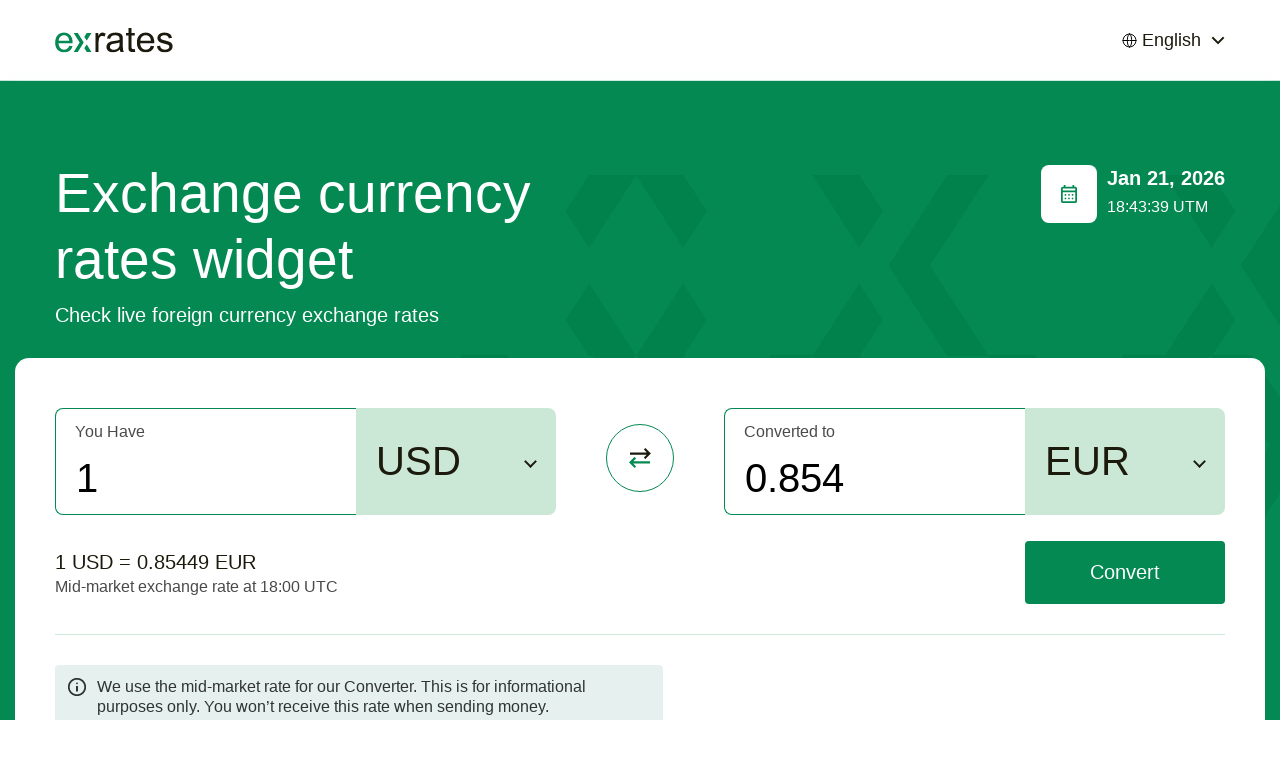

--- FILE ---
content_type: text/html; charset=UTF-8
request_url: https://exrates.pro/
body_size: 15907
content:
<!DOCTYPE html>
<html lang="en">
<head>
    <meta charset="UTF-8">
    <meta content="width=device-width, minimum-scale=1" name="viewport">
    <meta http-equiv="Cache-Control" content="max-age=31536000, must-revalidate">
    <meta name="theme-color" content="#ffffff">
    <meta name="description" content="Exchange currency rates widget">
    <link rel="shortcut icon" href="/assets/i/favicon.png?v=1">
    <title>Currency Exchange rate | Currency Converter - ExRates.pro</title>
    <meta property="og:title" content="EXRATES">
    <meta property="og:type" content="website">
    <meta property="og:url" content="/">
    <meta property="og:image" content="/">
    <meta property="og:description" content="Exchange currency rates widget">
    <meta property="og:site_name" content="EXRATES">
    <link href="/assets/exrates.min.css" rel="stylesheet">
</head>
<body>
<h1 class="sr-only">EXRATES</h1>
<header class="header">
    <div class="container">
        <div class="header__inner"><a class="header__logo" href="/" aria-label="EXRATES">
                <svg class="header__logo-image" width="120" height="25" viewBox="0 0 120 25" fill="none"
                     xmlns="http://www.w3.org/2000/svg">
                    <g clip-path="url(#clip0_406_20327)">
                        <path
                            d="M14.1823 17.8081L17.488 18.2168C16.9666 20.1481 16.001 21.6469 14.591 22.7133C13.1811 23.7796 11.3801 24.3128 9.1882 24.3128C6.42754 24.3128 4.2356 23.4657 2.61237 21.7713C1.001 20.0652 0.195312 17.6777 0.195312 14.609C0.195312 11.4337 1.01285 8.96921 2.64792 7.21566C4.28299 5.4621 6.40384 4.58533 9.01048 4.58533C11.5342 4.58533 13.5958 5.44433 15.1953 7.16234C16.7948 8.88035 17.5946 11.2974 17.5946 14.4135C17.5946 14.6031 17.5887 14.8875 17.5768 15.2666H3.501C3.61948 17.3401 4.20598 18.9277 5.26048 20.0296C6.31498 21.1315 7.63015 21.6825 9.20598 21.6825C10.379 21.6825 11.3801 21.3744 12.2095 20.7583C13.0389 20.1422 13.6965 19.1588 14.1823 17.8081ZM3.67873 12.6363H14.2178C14.0756 11.0486 13.6728 9.85784 13.0093 9.064C11.9903 7.83177 10.6692 7.21566 9.04602 7.21566C7.57683 7.21566 6.33868 7.70736 5.33157 8.69078C4.33631 9.67419 3.78536 10.9894 3.67873 12.6363Z"
                            fill="#038951"/>
                        <path
                            d="M24.6444 14.5024L18.7676 5.1185H22.8813L28.7581 14.5024L22.8813 23.8863H18.7676L24.6444 14.5024Z"
                            fill="#038951"/>
                        <path fill-rule="evenodd" clip-rule="evenodd"
                              d="M31.6965 16.3792L36.3979 23.8863H31.6965L29.3458 20.1327L31.6965 16.3792ZM31.6965 12.6256L29.3458 8.87206L31.6965 5.1185H36.3979L31.6965 12.6256Z"
                              fill="#038951"/>
                        <path
                            d="M40.3984 23.8863V5.01185H43.2776V7.87322C44.0122 6.53436 44.6875 5.65166 45.3037 5.22512C45.9316 4.79858 46.6188 4.58531 47.3653 4.58531C48.4435 4.58531 49.5394 4.92891 50.6532 5.61611L49.5513 8.58412C48.7693 8.12204 47.9873 7.89099 47.2053 7.89099C46.5063 7.89099 45.8783 8.10427 45.3214 8.53081C44.7646 8.9455 44.3676 9.52607 44.1307 10.2725C43.7752 11.41 43.5975 12.654 43.5975 14.0047V23.8863H40.3984Z"
                            fill="#1C1A0D"/>
                        <path
                            d="M64.8712 21.5581C63.6863 22.5652 62.543 23.2761 61.4411 23.6908C60.351 24.1054 59.1781 24.3128 57.9221 24.3128C55.8487 24.3128 54.2551 23.8092 53.1413 22.8021C52.0276 21.7832 51.4707 20.4858 51.4707 18.91C51.4707 17.9858 51.6781 17.1445 52.0927 16.3863C52.5193 15.6161 53.0702 15 53.7456 14.5379C54.4328 14.0758 55.2029 13.7263 56.056 13.4893C56.684 13.3235 57.6318 13.1635 58.8996 13.0095C61.4826 12.7014 63.3842 12.3341 64.6046 11.9076C64.6164 11.4692 64.6224 11.1908 64.6224 11.0723C64.6224 9.76896 64.3202 8.85071 63.716 8.31754C62.8984 7.59479 61.684 7.23341 60.0726 7.23341C58.5679 7.23341 57.4541 7.5 56.7314 8.03317C56.0205 8.5545 55.4932 9.4846 55.1496 10.8235L52.0217 10.3969C52.306 9.05806 52.774 7.97986 53.4257 7.16232C54.0773 6.33294 55.0193 5.69905 56.2515 5.26066C57.4837 4.81043 58.9115 4.58531 60.5347 4.58531C62.1461 4.58531 63.4553 4.77488 64.4624 5.15403C65.4695 5.53317 66.21 6.01303 66.684 6.5936C67.1579 7.16232 67.4897 7.88507 67.6792 8.76185C67.7859 9.30687 67.8392 10.2903 67.8392 11.7121V15.9775C67.8392 18.9514 67.9044 20.8353 68.0347 21.6291C68.1769 22.4111 68.4494 23.1635 68.8522 23.8863H65.511C65.1792 23.2227 64.966 22.4467 64.8712 21.5581ZM64.6046 14.4135C63.4435 14.8874 61.7018 15.2903 59.3795 15.622C58.0643 15.8116 57.1342 16.0249 56.5892 16.2618C56.0442 16.4988 55.6236 16.8483 55.3273 17.3104C55.0311 17.7607 54.883 18.2642 54.883 18.8211C54.883 19.6742 55.2029 20.3851 55.8427 20.9538C56.4944 21.5225 57.4423 21.8069 58.6864 21.8069C59.9186 21.8069 61.0145 21.5403 61.9743 21.0071C62.934 20.4621 63.639 19.7216 64.0892 18.7855C64.4328 18.0628 64.6046 16.9964 64.6046 15.5865V14.4135Z"
                            fill="#1C1A0D"/>
                        <path
                            d="M79.8001 21.0249L80.2622 23.8507C79.3617 24.0403 78.556 24.1351 77.8451 24.1351C76.684 24.1351 75.7835 23.9514 75.1437 23.5841C74.5039 23.2168 74.0536 22.737 73.793 22.1445C73.5323 21.5403 73.402 20.2784 73.402 18.359V7.5H71.056V5.01185H73.402V0H76.5833V5.01185H79.8001V7.5H76.5833V18.5367C76.5833 19.4491 76.6366 20.0355 76.7432 20.2962C76.8617 20.5569 77.0454 20.7642 77.2942 20.9182C77.5548 21.0723 77.9221 21.1493 78.3961 21.1493C78.7515 21.1493 79.2195 21.1078 79.8001 21.0249Z"
                            fill="#1C1A0D"/>
                        <path
                            d="M95.8664 17.8081L99.1721 18.2168C98.6508 20.1481 97.6852 21.6469 96.2752 22.7133C94.8653 23.7796 93.0643 24.3128 90.8724 24.3128C88.1117 24.3128 85.9198 23.4656 84.2965 21.7713C82.6852 20.0652 81.8795 17.6777 81.8795 14.609C81.8795 11.4336 82.697 8.96919 84.3321 7.21564C85.9672 5.46208 88.088 4.58531 90.6946 4.58531C93.2183 4.58531 95.2799 5.44431 96.8795 7.16232C98.479 8.88033 99.2788 11.2974 99.2788 14.4135C99.2788 14.6031 99.2728 14.8874 99.261 15.2666H85.1852C85.3036 17.34 85.8901 18.9277 86.9446 20.0296C87.9991 21.1315 89.3143 21.6825 90.8901 21.6825C92.0631 21.6825 93.0643 21.3744 93.8937 20.7583C94.7231 20.1422 95.3807 19.1588 95.8664 17.8081ZM85.3629 12.6363H95.902C95.7598 11.0486 95.357 9.85782 94.6935 9.06398C93.6745 7.83175 92.3534 7.21564 90.7302 7.21564C89.261 7.21564 88.0228 7.70735 87.0157 8.69076C86.0205 9.67417 85.4695 10.9893 85.3629 12.6363Z"
                            fill="#1C1A0D"/>
                        <path
                            d="M101.927 18.2524L105.09 17.7547C105.268 19.0225 105.76 19.9941 106.565 20.6694C107.383 21.3448 108.52 21.6825 109.978 21.6825C111.447 21.6825 112.537 21.3863 113.248 20.7938C113.959 20.1896 114.314 19.4846 114.314 18.6789C114.314 17.9562 114 17.3874 113.372 16.9727C112.934 16.6884 111.844 16.327 110.102 15.8886C107.756 15.2962 106.127 14.7867 105.215 14.3602C104.314 13.9218 103.627 13.3235 103.153 12.5652C102.691 11.795 102.46 10.9479 102.46 10.0237C102.46 9.18246 102.65 8.4064 103.029 7.6955C103.42 6.97275 103.947 6.37441 104.611 5.90047C105.108 5.53317 105.784 5.22512 106.637 4.9763C107.502 4.71564 108.426 4.58531 109.409 4.58531C110.89 4.58531 112.188 4.79858 113.301 5.22512C114.427 5.65166 115.256 6.23223 115.789 6.96682C116.323 7.68957 116.69 8.66114 116.891 9.88152L113.763 10.3081C113.621 9.33649 113.206 8.5782 112.519 8.03317C111.844 7.48815 110.884 7.21564 109.64 7.21564C108.171 7.21564 107.122 7.45853 106.494 7.94431C105.866 8.43009 105.552 8.99881 105.552 9.65047C105.552 10.0652 105.683 10.4384 105.943 10.7701C106.204 11.1137 106.613 11.3981 107.17 11.6232C107.49 11.7417 108.432 12.0142 109.996 12.4408C112.259 13.045 113.834 13.5427 114.723 13.9336C115.624 14.3128 116.329 14.8697 116.838 15.6043C117.347 16.3389 117.602 17.2512 117.602 18.3412C117.602 19.4076 117.288 20.4147 116.66 21.3626C116.044 22.2986 115.15 23.0273 113.977 23.5486C112.804 24.0581 111.477 24.3128 109.996 24.3128C107.543 24.3128 105.671 23.8033 104.379 22.7844C103.1 21.7654 102.282 20.2547 101.927 18.2524Z"
                            fill="#1C1A0D"/>
                    </g>
                    <defs>
                        <clipPath id="clip0_406_20327">
                            <rect width="120" height="24.455" fill="white"/>
                        </clipPath>
                    </defs>
                </svg>
            </a>
            <div class="header__localization">
                <div class="localization-box">
                    <div class="localization-box__current" data-toggle-class="is-open" data-toggle-outside="data-toggle-outside" data-toggle-target-next="data-toggle-target-next">
                        <div class="localization-box__current-icon">
                            <svg width="15" height="15" viewBox="0 0 15 15" fill="none" xmlns="http://www.w3.org/2000/svg">
                                <path d="M13.9284 7.5001C13.9284 9.20507 13.2511 10.8402 12.0455 12.0458C10.84 13.2514 9.20482 13.9287 7.49986 13.9287M13.9284 7.5001C13.9284 5.79514 13.2511 4.16001 12.0455 2.95442C10.84 1.74883 9.20482 1.07153 7.49986 1.07153M13.9284 7.5001H7.49986H1.07129M7.49986 13.9287C5.7949 13.9287 4.15976 13.2514 2.95417 12.0458C1.74858 10.8402 1.07129 9.20507 1.07129 7.5001M7.49986 13.9287C8.68343 13.9287 9.64272 11.0501 9.64272 7.5001C9.64272 3.9501 8.68343 1.07153 7.49986 1.07153M7.49986 13.9287C6.31629 13.9287 5.357 11.0501 5.357 7.5001C5.357 3.9501 6.31629 1.07153 7.49986 1.07153M7.49986 1.07153C5.7949 1.07153 4.15976 1.74883 2.95417 2.95442C1.74858 4.16001 1.07129 5.79514 1.07129 7.5001" stroke="black" stroke-linecap="round" stroke-linejoin="round"/>
                            </svg>
                        </div>
                        <div class="localization-box__current-label">English</div>
                        <div class="localization-box__current-caret">
                            <svg width="14" height="9" viewBox="0 0 14 9" fill="none" xmlns="http://www.w3.org/2000/svg">
                                <path d="M12 2L7 7L2 2" stroke="#1C1A0D" stroke-width="2" stroke-linecap="square"/>
                            </svg>
                        </div>
                    </div>
                    <div class="localization-box__drop">
                                                                                        <div class="localization-box__drop-item"><a class="localization-box__drop-link" href="//bn.exrates.pro/">Bengali</a></div>
                                                                                            <div class="localization-box__drop-item"><a class="localization-box__drop-link" href="//cn.exrates.pro/">Chinese</a></div>
                                                                                            <div class="localization-box__drop-item"><a class="localization-box__drop-link" href="//de.exrates.pro/">Deutsch</a></div>
                                                                                            <div class="localization-box__drop-item"><a class="localization-box__drop-link" href="//nl.exrates.pro/">Dutch</a></div>
                                                                                            <div class="localization-box__drop-item"><a class="localization-box__drop-link" href="//fr.exrates.pro/">French</a></div>
                                                                                            <div class="localization-box__drop-item"><a class="localization-box__drop-link" href="//hi.exrates.pro/">Hindi</a></div>
                                                                                            <div class="localization-box__drop-item"><a class="localization-box__drop-link" href="//id.exrates.pro/">Indonesian</a></div>
                                                                                            <div class="localization-box__drop-item"><a class="localization-box__drop-link" href="//it.exrates.pro/">Italian</a></div>
                                                                                            <div class="localization-box__drop-item"><a class="localization-box__drop-link" href="//kr.exrates.pro/">Korean</a></div>
                                                                                            <div class="localization-box__drop-item"><a class="localization-box__drop-link" href="//pl.exrates.pro/">Polish</a></div>
                                                                                            <div class="localization-box__drop-item"><a class="localization-box__drop-link" href="//pt.exrates.pro/">Portuguese</a></div>
                                                                                            <div class="localization-box__drop-item"><a class="localization-box__drop-link" href="//ru.exrates.pro/">Russian</a></div>
                                                                                            <div class="localization-box__drop-item"><a class="localization-box__drop-link" href="//es.exrates.pro/">Spanish</a></div>
                                                                                            <div class="localization-box__drop-item"><a class="localization-box__drop-link" href="//tr.exrates.pro/">Turkish</a></div>
                                                                                            <div class="localization-box__drop-item"><a class="localization-box__drop-link" href="//ua.exrates.pro/">Ukrainian</a></div>
                                                                                            <div class="localization-box__drop-item"><a class="localization-box__drop-link" href="//vn.exrates.pro/">Vietnamese</a></div>
                                                                </div>
                </div>
            </div>
        </div>
    </div>
</header>
<main class="main">

    <section class="intro">
    <div class="intro__bg">
        <svg class="intro__bg-image" width="1304" height="362" viewBox="0 0 1304 362" fill="none"
             xmlns="http://www.w3.org/2000/svg">
            <path d="M822.16 90.5835L880.886 0H839.778L781.052 90.5835L839.778 181.167H880.886L822.16 90.5835Z"
                  fill="#01814B"/>
            <path fill-rule="evenodd" clip-rule="evenodd"
                  d="M751.689 108.7L704.709 181.167H751.689L775.18 144.934L751.689 108.7ZM751.689 72.4668L775.18 36.2334L751.689 0H704.709L751.689 72.4668Z"
                  fill="#01814B"/>
            <path
                d="M117.451 270.497L176.177 179.914H135.069L76.3435 270.497L135.069 361.08H176.177L117.451 270.497Z"
                fill="#01814B"/>
            <path fill-rule="evenodd" clip-rule="evenodd"
                  d="M46.9806 288.614L0 361.08H46.9806L70.4709 324.847L46.9806 288.614ZM46.9806 252.38L70.4709 216.147L46.9806 179.914H0L46.9806 252.38Z"
                  fill="#01814B"/>
            <path d="M1069.1 270.497L1127.82 179.914H1086.71L1027.99 270.497L1086.71 361.08H1127.82L1069.1 270.497Z"
                  fill="#01814B"/>
            <path fill-rule="evenodd" clip-rule="evenodd"
                  d="M998.626 288.614L951.646 361.08H998.626L1022.12 324.847L998.626 288.614ZM998.626 252.38L1022.12 216.147L998.626 179.914H951.646L998.626 252.38Z"
                  fill="#01814B"/>
            <path
                d="M645.983 270.497L704.709 179.914H663.601L604.875 270.497L663.601 361.08L704.709 361.08L645.983 270.497Z"
                fill="#01814B"/>
            <path fill-rule="evenodd" clip-rule="evenodd"
                  d="M575.512 288.614L528.532 361.08H575.512L599.003 324.847L575.512 288.614ZM575.512 252.38L599.003 216.147L575.512 179.914H528.532L575.512 252.38Z"
                  fill="#01814B"/>
            <path d="M469.806 90.5835L528.532 0H487.424L428.698 90.5835L487.424 181.167H528.532L469.806 90.5835Z"
                  fill="#01814B"/>
            <path fill-rule="evenodd" clip-rule="evenodd"
                  d="M399.335 108.7L352.355 181.167H399.335L422.826 144.934L399.335 108.7ZM399.335 72.4668L422.826 36.2334L399.335 0H352.355L399.335 72.4668Z"
                  fill="#01814B"/>
            <path d="M1245.27 90.5835L1304 0H1262.89L1204.17 90.5835L1262.89 181.167H1304L1245.27 90.5835Z"
                  fill="#01814B"/>
            <path fill-rule="evenodd" clip-rule="evenodd"
                  d="M1174.8 108.7L1127.82 181.167H1174.8L1198.29 144.934L1174.8 108.7ZM1174.8 72.4668L1198.29 36.2334L1174.8 0H1127.82L1174.8 72.4668Z"
                  fill="#01814B"/>
            <path
                d="M809.645 270.497L750.919 179.914H792.027L850.753 270.497L792.027 361.08H750.919L809.645 270.497Z"
                fill="#01814B"/>
            <path fill-rule="evenodd" clip-rule="evenodd"
                  d="M880.116 288.614L927.096 361.08H880.116L856.625 324.847L880.116 288.614ZM880.116 252.38L856.625 216.147L880.116 179.914H927.096L880.116 252.38Z"
                  fill="#01814B"/>
            <path
                d="M293.629 270.497L352.354 179.914H311.246L252.521 270.497L311.246 361.08L352.355 361.08L293.629 270.497Z"
                fill="#01814B"/>
            <path fill-rule="evenodd" clip-rule="evenodd"
                  d="M223.158 288.614L176.177 361.08H223.158L246.648 324.847L223.158 288.614ZM223.158 252.38L246.648 216.147L223.158 179.914H176.177L223.158 252.38Z"
                  fill="#01814B"/>
            <path fill-rule="evenodd" clip-rule="evenodd"
                  d="M129.197 108.7L176.177 181.167H129.197L105.706 144.934L129.197 108.7ZM129.197 72.4668L105.706 36.2334L129.197 0H176.177L129.197 72.4668Z"
                  fill="#01814B"/>
            <path fill-rule="evenodd" clip-rule="evenodd"
                  d="M904.665 108.7L951.645 181.167H904.665L881.174 144.934L904.665 108.7ZM904.665 72.4668L881.174 36.2334L904.665 0H951.645L904.665 72.4668Z"
                  fill="#01814B"/>
            <path fill-rule="evenodd" clip-rule="evenodd"
                  d="M703.939 288.614L750.919 361.08H703.939L680.448 324.847L703.939 288.614ZM703.939 252.38L680.448 216.147L703.939 179.914H750.919L703.939 252.38Z"
                  fill="#01814B"/>
            <path fill-rule="evenodd" clip-rule="evenodd"
                  d="M399.335 288.614L352.355 361.08H399.335L422.825 324.847L399.335 288.614ZM399.335 252.38L422.825 216.147L399.335 179.914H352.354L399.335 252.38Z"
                  fill="#01814B"/>
            <path fill-rule="evenodd" clip-rule="evenodd"
                  d="M223.158 108.7L176.177 181.167H223.158L246.648 144.934L223.158 108.7ZM223.158 72.4668L246.648 36.2334L223.158 0H176.177L223.158 72.4668Z"
                  fill="#01814B"/>
            <path fill-rule="evenodd" clip-rule="evenodd"
                  d="M998.626 108.7L951.645 181.167H998.626L1022.12 144.934L998.626 108.7ZM998.626 72.4668L1022.12 36.2334L998.626 0H951.645L998.626 72.4668Z"
                  fill="#01814B"/>
        </svg>
    </div>
    <div class="container">
        <div class="intro__head">
            <div class="intro__head-main">
                <h2 class="intro__title">Exchange currency rates widget</h2>
                <div class="intro__text">Check live foreign currency exchange rates</div>
            </div>
            <div class="intro__head-aside">
                <div class="intro__head-icon">
                    <svg width="56" height="58" viewBox="0 0 56 58" fill="none" xmlns="http://www.w3.org/2000/svg">
                        <rect width="56" height="58" rx="8" fill="white"/>
                        <path
                            d="M24.4444 34.4C24.1926 34.4 23.9813 34.3136 23.8107 34.1408C23.6406 33.9686 23.5556 33.755 23.5556 33.5C23.5556 33.245 23.6406 33.0314 23.8107 32.8592C23.9813 32.6864 24.1926 32.6 24.4444 32.6C24.6963 32.6 24.9076 32.6864 25.0782 32.8592C25.2483 33.0314 25.3333 33.245 25.3333 33.5C25.3333 33.755 25.2483 33.9686 25.0782 34.1408C24.9076 34.3136 24.6963 34.4 24.4444 34.4ZM24.4444 30.8C24.1926 30.8 23.9813 30.7136 23.8107 30.5408C23.6406 30.3686 23.5556 30.155 23.5556 29.9C23.5556 29.645 23.6406 29.4311 23.8107 29.2583C23.9813 29.0861 24.1926 29 24.4444 29C24.6963 29 24.9076 29.0861 25.0782 29.2583C25.2483 29.4311 25.3333 29.645 25.3333 29.9C25.3333 30.155 25.2483 30.3686 25.0782 30.5408C24.9076 30.7136 24.6963 30.8 24.4444 30.8ZM28 34.4C27.7481 34.4 27.5372 34.3136 27.3671 34.1408C27.1964 33.9686 27.1111 33.755 27.1111 33.5C27.1111 33.245 27.1964 33.0314 27.3671 32.8592C27.5372 32.6864 27.7481 32.6 28 32.6C28.2519 32.6 28.4631 32.6864 28.6338 32.8592C28.8039 33.0314 28.8889 33.245 28.8889 33.5C28.8889 33.755 28.8039 33.9686 28.6338 34.1408C28.4631 34.3136 28.2519 34.4 28 34.4ZM28 30.8C27.7481 30.8 27.5372 30.7136 27.3671 30.5408C27.1964 30.3686 27.1111 30.155 27.1111 29.9C27.1111 29.645 27.1964 29.4311 27.3671 29.2583C27.5372 29.0861 27.7481 29 28 29C28.2519 29 28.4631 29.0861 28.6338 29.2583C28.8039 29.4311 28.8889 29.645 28.8889 29.9C28.8889 30.155 28.8039 30.3686 28.6338 30.5408C28.4631 30.7136 28.2519 30.8 28 30.8ZM31.5556 34.4C31.3037 34.4 31.0927 34.3136 30.9227 34.1408C30.752 33.9686 30.6667 33.755 30.6667 33.5C30.6667 33.245 30.752 33.0314 30.9227 32.8592C31.0927 32.6864 31.3037 32.6 31.5556 32.6C31.8074 32.6 32.0184 32.6864 32.1884 32.8592C32.3591 33.0314 32.4444 33.245 32.4444 33.5C32.4444 33.755 32.3591 33.9686 32.1884 34.1408C32.0184 34.3136 31.8074 34.4 31.5556 34.4ZM31.5556 30.8C31.3037 30.8 31.0927 30.7136 30.9227 30.5408C30.752 30.3686 30.6667 30.155 30.6667 29.9C30.6667 29.645 30.752 29.4311 30.9227 29.2583C31.0927 29.0861 31.3037 29 31.5556 29C31.8074 29 32.0184 29.0861 32.1884 29.2583C32.3591 29.4311 32.4444 29.645 32.4444 29.9C32.4444 30.155 32.3591 30.3686 32.1884 30.5408C32.0184 30.7136 31.8074 30.8 31.5556 30.8ZM21.7778 38C21.2889 38 20.8702 37.8239 20.5218 37.4717C20.1739 37.1189 20 36.695 20 36.2V23.6C20 23.105 20.1739 22.6814 20.5218 22.3292C20.8702 21.9764 21.2889 21.8 21.7778 21.8H22.6667V20H24.4444V21.8H31.5556V20H33.3333V21.8H34.2222C34.7111 21.8 35.1298 21.9764 35.4782 22.3292C35.8261 22.6814 36 23.105 36 23.6V36.2C36 36.695 35.8261 37.1189 35.4782 37.4717C35.1298 37.8239 34.7111 38 34.2222 38H21.7778ZM21.7778 36.2H34.2222V27.2H21.7778V36.2ZM21.7778 25.4H34.2222V23.6H21.7778V25.4Z"
                            fill="#038951"/>
                    </svg>
                </div>
                <div class="intro__head-wrap">
                    <div class="intro__date" id="intro__date">21 Jan, 2026</div>
                    <div class="intro__time" id="intro__time">18:43:35 UTM</div>
                </div>
            </div>
        </div>
        <div class="intro__box">
            <div class="intro__box-row">
                <div class="intro__box-field from">
                    <div class="custom-field">
                        <label class="custom-field__label" for="field-convert-from">You Have</label>
                        <input class="custom-field__input" id="field-convert-from" type="number" value="1"/>
                        <div class="custom-field__select">
                            <select class="currency-select" id="selectFrom"></select>
                        </div>
                    </div>
                </div>
                <div class="intro__box-icon" id="buttonSwapCurrencies">
                    <svg width="68" height="68" viewBox="0 0 68 68" fill="none" xmlns="http://www.w3.org/2000/svg">
                        <rect x="0.5" y="0.5" width="67" height="67" rx="33.5" fill="white"/>
                        <path
                            d="M39.4 35.1111L37.8325 33.5556L40.6925 30.6667H24V28.4444H40.6925L37.8325 25.5556L39.4 24L44.9 29.5556L39.4 35.1111Z"
                            fill="#1C1A0D"/>
                        <path
                            d="M28.5 44L23 38.4444L28.5 32.8889L30.0675 34.4444L27.2075 37.3333H43.9V39.5556H27.2075L30.0675 42.4444L28.5 44Z"
                            fill="#038951"/>
                        <rect x="0.5" y="0.5" width="67" height="67" rx="33.5" stroke="#038951"/>
                    </svg>
                </div>
                <div class="intro__box-field to">
                    <div class="custom-field">
                        <label class="custom-field__label" for="field-convert-to">Converted to</label>
                        <input class="custom-field__input" id="field-convert-to" type="number" value="1"/>
                        <div class="custom-field__select">
                            <select class="currency-select" id="selectTo"></select>
                        </div>
                    </div>
                </div>
            </div>
            <div class="intro__box-wrap">
                <div class="intro__box-info">
                    <div class="intro__box-info-value" id="curr-from">-</div>
                    <div class="intro__box-info-label">Mid-market exchange rate at 18:00 UTC</div>
                </div>
                <a id="buttonConvert" class="intro__box-button btn btn-default"
                   href="javascript:void(0)">Convert</a>
            </div>
            <div class="intro__box-footer">
                <div class="intro__info">
                    <div class="intro__info-icon">
                        <svg width="20" height="20" viewBox="0 0 20 20" fill="none"
                             xmlns="http://www.w3.org/2000/svg">
                            <g clip-path="url(#clip0_427_26240)">
                                <mask id="mask0_427_26240" style="mask-type:alpha" maskUnits="userSpaceOnUse" x="0"
                                      y="0" width="60" height="60">
                                    <rect width="60" height="60" fill="#D9D9D9"/>
                                </mask>
                                <g mask="url(#mask0_427_26240)">
                                    <path d="M9.091 14.5455H10.9092V9.09091H9.091V14.5455ZM10.0001 7.27272C10.2577 7.27272 10.4737 7.18545 10.6483 7.01091C10.8222 6.83697 10.9092 6.62121 10.9092 6.36363C10.9092 6.10606 10.8222 5.89 10.6483 5.71545C10.4737 5.54151 10.2577 5.45454 10.0001 5.45454C9.74251 5.45454 9.52676 5.54151 9.35282 5.71545C9.17827 5.89 9.091 6.10606 9.091 6.36363C9.091 6.62121 9.17827 6.83697 9.35282 7.01091C9.52676 7.18545 9.74251 7.27272 10.0001 7.27272ZM10.0001 19.0909C8.74251 19.0909 7.56069 18.8521 6.45463 18.3745C5.34857 17.8976 4.38645 17.25 3.56827 16.4318C2.75009 15.6136 2.10251 14.6515 1.62554 13.5455C1.14797 12.4394 0.90918 11.2576 0.90918 10C0.90918 8.74242 1.14797 7.5606 1.62554 6.45454C2.10251 5.34848 2.75009 4.38636 3.56827 3.56818C4.38645 2.75 5.34857 2.10212 6.45463 1.62454C7.56069 1.14757 8.74251 0.909088 10.0001 0.909088C11.2577 0.909088 12.4395 1.14757 13.5455 1.62454C14.6516 2.10212 15.6137 2.75 16.4319 3.56818C17.2501 4.38636 17.8977 5.34848 18.3746 6.45454C18.8522 7.5606 19.091 8.74242 19.091 10C19.091 11.2576 18.8522 12.4394 18.3746 13.5455C17.8977 14.6515 17.2501 15.6136 16.4319 16.4318C15.6137 17.25 14.6516 17.8976 13.5455 18.3745C12.4395 18.8521 11.2577 19.0909 10.0001 19.0909ZM10.0001 17.2727C12.0304 17.2727 13.7501 16.5682 15.1592 15.1591C16.5683 13.75 17.2728 12.0303 17.2728 10C17.2728 7.96969 16.5683 6.25 15.1592 4.84091C13.7501 3.43182 12.0304 2.72727 10.0001 2.72727C7.96979 2.72727 6.25009 3.43182 4.841 4.84091C3.43191 6.25 2.72736 7.96969 2.72736 10C2.72736 12.0303 3.43191 13.75 4.841 15.1591C6.25009 16.5682 7.96979 17.2727 10.0001 17.2727Z" fill="#303533"/>
                                </g>
                            </g>
                            <defs>
                                <clipPath id="clip0_427_26240">
                                    <rect width="20" height="20" fill="white"/>
                                </clipPath>
                            </defs>
                        </svg>
                    </div>
                    <div class="intro__info-text">
                        We use the mid-market rate for our Converter. This is for informational purposes only. You won’t receive this rate when sending money.
                    </div>
                </div>
            </div>
        </div>
    </div>
</section>

<section class="conversions-box">
    <div class="container">
        <h2 class="conversions-box__title">Popular conversions</h2>
        <ul class="conversions-box__items">
                                <li class="conversions-box__items-col">
                <a class="conversions-box__frame" href="/usd-eur">
                    <span class="conversions-box__frame-head">
                        <span class="conversions-box__frame-from">usd</span>
                        <span class="conversions-box__frame-icon"></span>
                        <span class="conversions-box__frame-to">eur</span>
                    </span>
                    <span class="conversions-box__frame-body">
                        <span class="conversions-box__frame-value conversions-box__frame-value_green">
                                                        <span class="conversions-box__frame-value-label">1 USD = 0.854 EUR</span>
                                                    </span>
                    </span>
                </a>
            </li>
                                            <li class="conversions-box__items-col">
                <a class="conversions-box__frame" href="/usd-gbp">
                    <span class="conversions-box__frame-head">
                        <span class="conversions-box__frame-from">usd</span>
                        <span class="conversions-box__frame-icon"></span>
                        <span class="conversions-box__frame-to">gbp</span>
                    </span>
                    <span class="conversions-box__frame-body">
                        <span class="conversions-box__frame-value conversions-box__frame-value_green">
                                                        <span class="conversions-box__frame-value-label">1 USD = 0.745 GBP</span>
                                                    </span>
                    </span>
                </a>
            </li>
                                            <li class="conversions-box__items-col">
                <a class="conversions-box__frame" href="/usd-chf">
                    <span class="conversions-box__frame-head">
                        <span class="conversions-box__frame-from">usd</span>
                        <span class="conversions-box__frame-icon"></span>
                        <span class="conversions-box__frame-to">chf</span>
                    </span>
                    <span class="conversions-box__frame-body">
                        <span class="conversions-box__frame-value conversions-box__frame-value_green">
                                                        <span class="conversions-box__frame-value-label">1 USD = 0.793 CHF</span>
                                                    </span>
                    </span>
                </a>
            </li>
                                            <li class="conversions-box__items-col">
                <a class="conversions-box__frame" href="/usd-jpy">
                    <span class="conversions-box__frame-head">
                        <span class="conversions-box__frame-from">usd</span>
                        <span class="conversions-box__frame-icon"></span>
                        <span class="conversions-box__frame-to">jpy</span>
                    </span>
                    <span class="conversions-box__frame-body">
                        <span class="conversions-box__frame-value conversions-box__frame-value_green">
                                                        <span class="conversions-box__frame-value-label">1 USD = 158.144 JPY</span>
                                                    </span>
                    </span>
                </a>
            </li>
                                            <li class="conversions-box__items-col">
                <a class="conversions-box__frame" href="/usd-cny">
                    <span class="conversions-box__frame-head">
                        <span class="conversions-box__frame-from">usd</span>
                        <span class="conversions-box__frame-icon"></span>
                        <span class="conversions-box__frame-to">cny</span>
                    </span>
                    <span class="conversions-box__frame-body">
                        <span class="conversions-box__frame-value conversions-box__frame-value_green">
                                                        <span class="conversions-box__frame-value-label">1 USD = 6.964 CNY</span>
                                                    </span>
                    </span>
                </a>
            </li>
                                            <li class="conversions-box__items-col">
                <a class="conversions-box__frame" href="/usd-hkd">
                    <span class="conversions-box__frame-head">
                        <span class="conversions-box__frame-from">usd</span>
                        <span class="conversions-box__frame-icon"></span>
                        <span class="conversions-box__frame-to">hkd</span>
                    </span>
                    <span class="conversions-box__frame-body">
                        <span class="conversions-box__frame-value conversions-box__frame-value_green">
                                                        <span class="conversions-box__frame-value-label">1 USD = 7.797 HKD</span>
                                                    </span>
                    </span>
                </a>
            </li>
                                            <li class="conversions-box__items-col">
                <a class="conversions-box__frame" href="/usd-aud">
                    <span class="conversions-box__frame-head">
                        <span class="conversions-box__frame-from">usd</span>
                        <span class="conversions-box__frame-icon"></span>
                        <span class="conversions-box__frame-to">aud</span>
                    </span>
                    <span class="conversions-box__frame-body">
                        <span class="conversions-box__frame-value conversions-box__frame-value_green">
                                                        <span class="conversions-box__frame-value-label">1 USD = 1.479 AUD</span>
                                                    </span>
                    </span>
                </a>
            </li>
                                            <li class="conversions-box__items-col">
                <a class="conversions-box__frame" href="/usd-nzd">
                    <span class="conversions-box__frame-head">
                        <span class="conversions-box__frame-from">usd</span>
                        <span class="conversions-box__frame-icon"></span>
                        <span class="conversions-box__frame-to">nzd</span>
                    </span>
                    <span class="conversions-box__frame-body">
                        <span class="conversions-box__frame-value conversions-box__frame-value_green">
                                                        <span class="conversions-box__frame-value-label">1 USD = 1.711 NZD</span>
                                                    </span>
                    </span>
                </a>
            </li>
                                            <li class="conversions-box__items-col">
                <a class="conversions-box__frame" href="/usd-cad">
                    <span class="conversions-box__frame-head">
                        <span class="conversions-box__frame-from">usd</span>
                        <span class="conversions-box__frame-icon"></span>
                        <span class="conversions-box__frame-to">cad</span>
                    </span>
                    <span class="conversions-box__frame-body">
                        <span class="conversions-box__frame-value conversions-box__frame-value_green">
                                                        <span class="conversions-box__frame-value-label">1 USD = 1.382 CAD</span>
                                                    </span>
                    </span>
                </a>
            </li>
                                        </ul>
        <div class="conversions-box__footer more">
            <button class="conversions-box__more btn btn-default" type="button" id="load_more">
                <div class="conversions-box__more-show">Load more</div>
            </button>
        </div>
        <ul class="conversions-box__items conversions-more">
                                            <li class="conversions-box__items-col">
                <a class="conversions-box__frame" href="/usd-amd">
                    <span class="conversions-box__frame-head">
                        <span class="conversions-box__frame-from">usd</span>
                        <span class="conversions-box__frame-icon"></span>
                        <span class="conversions-box__frame-to">amd</span>
                    </span>
                    <span class="conversions-box__frame-body">
                        <span class="conversions-box__frame-value conversions-box__frame-value_green">
                                                        <span class="conversions-box__frame-value-label">1 USD = 379.14 AMD</span>
                                                    </span>
                    </span>
                </a>
            </li>
                                            <li class="conversions-box__items-col">
                <a class="conversions-box__frame" href="/usd-btn">
                    <span class="conversions-box__frame-head">
                        <span class="conversions-box__frame-from">usd</span>
                        <span class="conversions-box__frame-icon"></span>
                        <span class="conversions-box__frame-to">btn</span>
                    </span>
                    <span class="conversions-box__frame-body">
                        <span class="conversions-box__frame-value conversions-box__frame-value_green">
                                                        <span class="conversions-box__frame-value-label">1 USD = 90.877 BTN</span>
                                                    </span>
                    </span>
                </a>
            </li>
                                            <li class="conversions-box__items-col">
                <a class="conversions-box__frame" href="/usd-clf">
                    <span class="conversions-box__frame-head">
                        <span class="conversions-box__frame-from">usd</span>
                        <span class="conversions-box__frame-icon"></span>
                        <span class="conversions-box__frame-to">clf</span>
                    </span>
                    <span class="conversions-box__frame-body">
                        <span class="conversions-box__frame-value conversions-box__frame-value_green">
                                                        <span class="conversions-box__frame-value-label">1 USD = 0.022 CLF</span>
                                                    </span>
                    </span>
                </a>
            </li>
                                            <li class="conversions-box__items-col">
                <a class="conversions-box__frame" href="/usd-cnh">
                    <span class="conversions-box__frame-head">
                        <span class="conversions-box__frame-from">usd</span>
                        <span class="conversions-box__frame-icon"></span>
                        <span class="conversions-box__frame-to">cnh</span>
                    </span>
                    <span class="conversions-box__frame-body">
                        <span class="conversions-box__frame-value conversions-box__frame-value_green">
                                                        <span class="conversions-box__frame-value-label">1 USD = 6.96 CNH</span>
                                                    </span>
                    </span>
                </a>
            </li>
                                            <li class="conversions-box__items-col">
                <a class="conversions-box__frame" href="/usd-mga">
                    <span class="conversions-box__frame-head">
                        <span class="conversions-box__frame-from">usd</span>
                        <span class="conversions-box__frame-icon"></span>
                        <span class="conversions-box__frame-to">mga</span>
                    </span>
                    <span class="conversions-box__frame-body">
                        <span class="conversions-box__frame-value conversions-box__frame-value_green">
                                                        <span class="conversions-box__frame-value-label">1 USD = 4535 MGA</span>
                                                    </span>
                    </span>
                </a>
            </li>
                                            <li class="conversions-box__items-col">
                <a class="conversions-box__frame" href="/usd-cuc">
                    <span class="conversions-box__frame-head">
                        <span class="conversions-box__frame-from">usd</span>
                        <span class="conversions-box__frame-icon"></span>
                        <span class="conversions-box__frame-to">cuc</span>
                    </span>
                    <span class="conversions-box__frame-body">
                        <span class="conversions-box__frame-value conversions-box__frame-value_green">
                                                        <span class="conversions-box__frame-value-label">1 USD = 1 CUC</span>
                                                    </span>
                    </span>
                </a>
            </li>
                                            <li class="conversions-box__items-col">
                <a class="conversions-box__frame" href="/usd-cve">
                    <span class="conversions-box__frame-head">
                        <span class="conversions-box__frame-from">usd</span>
                        <span class="conversions-box__frame-icon"></span>
                        <span class="conversions-box__frame-to">cve</span>
                    </span>
                    <span class="conversions-box__frame-body">
                        <span class="conversions-box__frame-value conversions-box__frame-value_green">
                                                        <span class="conversions-box__frame-value-label">1 USD = 94.8 CVE</span>
                                                    </span>
                    </span>
                </a>
            </li>
                                            <li class="conversions-box__items-col">
                <a class="conversions-box__frame" href="/usd-djf">
                    <span class="conversions-box__frame-head">
                        <span class="conversions-box__frame-from">usd</span>
                        <span class="conversions-box__frame-icon"></span>
                        <span class="conversions-box__frame-to">djf</span>
                    </span>
                    <span class="conversions-box__frame-body">
                        <span class="conversions-box__frame-value conversions-box__frame-value_green">
                                                        <span class="conversions-box__frame-value-label">1 USD = 177.5 DJF</span>
                                                    </span>
                    </span>
                </a>
            </li>
                                            <li class="conversions-box__items-col">
                <a class="conversions-box__frame" href="/usd-dzd">
                    <span class="conversions-box__frame-head">
                        <span class="conversions-box__frame-from">usd</span>
                        <span class="conversions-box__frame-icon"></span>
                        <span class="conversions-box__frame-to">dzd</span>
                    </span>
                    <span class="conversions-box__frame-body">
                        <span class="conversions-box__frame-value conversions-box__frame-value_green">
                                                        <span class="conversions-box__frame-value-label">1 USD = 129.85 DZD</span>
                                                    </span>
                    </span>
                </a>
            </li>
                                            <li class="conversions-box__items-col">
                <a class="conversions-box__frame" href="/usd-ern">
                    <span class="conversions-box__frame-head">
                        <span class="conversions-box__frame-from">usd</span>
                        <span class="conversions-box__frame-icon"></span>
                        <span class="conversions-box__frame-to">ern</span>
                    </span>
                    <span class="conversions-box__frame-body">
                        <span class="conversions-box__frame-value conversions-box__frame-value_green">
                                                        <span class="conversions-box__frame-value-label">1 USD = 15 ERN</span>
                                                    </span>
                    </span>
                </a>
            </li>
                                            <li class="conversions-box__items-col">
                <a class="conversions-box__frame" href="/usd-etb">
                    <span class="conversions-box__frame-head">
                        <span class="conversions-box__frame-from">usd</span>
                        <span class="conversions-box__frame-icon"></span>
                        <span class="conversions-box__frame-to">etb</span>
                    </span>
                    <span class="conversions-box__frame-body">
                        <span class="conversions-box__frame-value conversions-box__frame-value_green">
                                                        <span class="conversions-box__frame-value-label">1 USD = 155.699 ETB</span>
                                                    </span>
                    </span>
                </a>
            </li>
                                            <li class="conversions-box__items-col">
                <a class="conversions-box__frame" href="/usd-gel">
                    <span class="conversions-box__frame-head">
                        <span class="conversions-box__frame-from">usd</span>
                        <span class="conversions-box__frame-icon"></span>
                        <span class="conversions-box__frame-to">gel</span>
                    </span>
                    <span class="conversions-box__frame-body">
                        <span class="conversions-box__frame-value conversions-box__frame-value_green">
                                                        <span class="conversions-box__frame-value-label">1 USD = 2.695 GEL</span>
                                                    </span>
                    </span>
                </a>
            </li>
                                            <li class="conversions-box__items-col">
                <a class="conversions-box__frame" href="/usd-gmd">
                    <span class="conversions-box__frame-head">
                        <span class="conversions-box__frame-from">usd</span>
                        <span class="conversions-box__frame-icon"></span>
                        <span class="conversions-box__frame-to">gmd</span>
                    </span>
                    <span class="conversions-box__frame-body">
                        <span class="conversions-box__frame-value conversions-box__frame-value_green">
                                                        <span class="conversions-box__frame-value-label">1 USD = 73.5 GMD</span>
                                                    </span>
                    </span>
                </a>
            </li>
                                            <li class="conversions-box__items-col">
                <a class="conversions-box__frame" href="/usd-gnf">
                    <span class="conversions-box__frame-head">
                        <span class="conversions-box__frame-from">usd</span>
                        <span class="conversions-box__frame-icon"></span>
                        <span class="conversions-box__frame-to">gnf</span>
                    </span>
                    <span class="conversions-box__frame-body">
                        <span class="conversions-box__frame-value conversions-box__frame-value_green">
                                                        <span class="conversions-box__frame-value-label">1 USD = 8750 GNF</span>
                                                    </span>
                    </span>
                </a>
            </li>
                                            <li class="conversions-box__items-col">
                <a class="conversions-box__frame" href="/usd-htg">
                    <span class="conversions-box__frame-head">
                        <span class="conversions-box__frame-from">usd</span>
                        <span class="conversions-box__frame-icon"></span>
                        <span class="conversions-box__frame-to">htg</span>
                    </span>
                    <span class="conversions-box__frame-body">
                        <span class="conversions-box__frame-value conversions-box__frame-value_green">
                                                        <span class="conversions-box__frame-value-label">1 USD = 130.862 HTG</span>
                                                    </span>
                    </span>
                </a>
            </li>
                                            <li class="conversions-box__items-col">
                <a class="conversions-box__frame" href="/usd-inr">
                    <span class="conversions-box__frame-head">
                        <span class="conversions-box__frame-from">usd</span>
                        <span class="conversions-box__frame-icon"></span>
                        <span class="conversions-box__frame-to">inr</span>
                    </span>
                    <span class="conversions-box__frame-body">
                        <span class="conversions-box__frame-value conversions-box__frame-value_green">
                                                        <span class="conversions-box__frame-value-label">1 USD = 91.607 INR</span>
                                                    </span>
                    </span>
                </a>
            </li>
                                            <li class="conversions-box__items-col">
                <a class="conversions-box__frame" href="/usd-aed">
                    <span class="conversions-box__frame-head">
                        <span class="conversions-box__frame-from">usd</span>
                        <span class="conversions-box__frame-icon"></span>
                        <span class="conversions-box__frame-to">aed</span>
                    </span>
                    <span class="conversions-box__frame-body">
                        <span class="conversions-box__frame-value conversions-box__frame-value_green">
                                                        <span class="conversions-box__frame-value-label">1 USD = 3.673 AED</span>
                                                    </span>
                    </span>
                </a>
            </li>
                                            <li class="conversions-box__items-col">
                <a class="conversions-box__frame" href="/usd-aoa">
                    <span class="conversions-box__frame-head">
                        <span class="conversions-box__frame-from">usd</span>
                        <span class="conversions-box__frame-icon"></span>
                        <span class="conversions-box__frame-to">aoa</span>
                    </span>
                    <span class="conversions-box__frame-body">
                        <span class="conversions-box__frame-value conversions-box__frame-value_green">
                                                        <span class="conversions-box__frame-value-label">1 USD = 912.215 AOA</span>
                                                    </span>
                    </span>
                </a>
            </li>
                                            <li class="conversions-box__items-col">
                <a class="conversions-box__frame" href="/usd-bdt">
                    <span class="conversions-box__frame-head">
                        <span class="conversions-box__frame-from">usd</span>
                        <span class="conversions-box__frame-icon"></span>
                        <span class="conversions-box__frame-to">bdt</span>
                    </span>
                    <span class="conversions-box__frame-body">
                        <span class="conversions-box__frame-value conversions-box__frame-value_green">
                                                        <span class="conversions-box__frame-value-label">1 USD = 122.251 BDT</span>
                                                    </span>
                    </span>
                </a>
            </li>
                                            <li class="conversions-box__items-col">
                <a class="conversions-box__frame" href="/usd-bhd">
                    <span class="conversions-box__frame-head">
                        <span class="conversions-box__frame-from">usd</span>
                        <span class="conversions-box__frame-icon"></span>
                        <span class="conversions-box__frame-to">bhd</span>
                    </span>
                    <span class="conversions-box__frame-body">
                        <span class="conversions-box__frame-value conversions-box__frame-value_green">
                                                        <span class="conversions-box__frame-value-label">1 USD = 0.377 BHD</span>
                                                    </span>
                    </span>
                </a>
            </li>
                                            <li class="conversions-box__items-col">
                <a class="conversions-box__frame" href="/usd-bif">
                    <span class="conversions-box__frame-head">
                        <span class="conversions-box__frame-from">usd</span>
                        <span class="conversions-box__frame-icon"></span>
                        <span class="conversions-box__frame-to">bif</span>
                    </span>
                    <span class="conversions-box__frame-body">
                        <span class="conversions-box__frame-value conversions-box__frame-value_green">
                                                        <span class="conversions-box__frame-value-label">1 USD = 2950 BIF</span>
                                                    </span>
                    </span>
                </a>
            </li>
                                            <li class="conversions-box__items-col">
                <a class="conversions-box__frame" href="/usd-btc">
                    <span class="conversions-box__frame-head">
                        <span class="conversions-box__frame-from">usd</span>
                        <span class="conversions-box__frame-icon"></span>
                        <span class="conversions-box__frame-to">btc</span>
                    </span>
                    <span class="conversions-box__frame-body">
                        <span class="conversions-box__frame-value conversions-box__frame-value_green">
                                                        <span class="conversions-box__frame-value-label">1 USD = 0 BTC</span>
                                                    </span>
                    </span>
                </a>
            </li>
                                            <li class="conversions-box__items-col">
                <a class="conversions-box__frame" href="/usd-cdf">
                    <span class="conversions-box__frame-head">
                        <span class="conversions-box__frame-from">usd</span>
                        <span class="conversions-box__frame-icon"></span>
                        <span class="conversions-box__frame-to">cdf</span>
                    </span>
                    <span class="conversions-box__frame-body">
                        <span class="conversions-box__frame-value conversions-box__frame-value_green">
                                                        <span class="conversions-box__frame-value-label">1 USD = 2155 CDF</span>
                                                    </span>
                    </span>
                </a>
            </li>
                                            <li class="conversions-box__items-col">
                <a class="conversions-box__frame" href="/usd-imp">
                    <span class="conversions-box__frame-head">
                        <span class="conversions-box__frame-from">usd</span>
                        <span class="conversions-box__frame-icon"></span>
                        <span class="conversions-box__frame-to">imp</span>
                    </span>
                    <span class="conversions-box__frame-body">
                        <span class="conversions-box__frame-value conversions-box__frame-value_green">
                                                        <span class="conversions-box__frame-value-label">1 USD = 0.745 IMP</span>
                                                    </span>
                    </span>
                </a>
            </li>
                                            <li class="conversions-box__items-col">
                <a class="conversions-box__frame" href="/usd-iqd">
                    <span class="conversions-box__frame-head">
                        <span class="conversions-box__frame-from">usd</span>
                        <span class="conversions-box__frame-icon"></span>
                        <span class="conversions-box__frame-to">iqd</span>
                    </span>
                    <span class="conversions-box__frame-body">
                        <span class="conversions-box__frame-value conversions-box__frame-value_green">
                                                        <span class="conversions-box__frame-value-label">1 USD = 1309.304 IQD</span>
                                                    </span>
                    </span>
                </a>
            </li>
                                            <li class="conversions-box__items-col">
                <a class="conversions-box__frame" href="/usd-jod">
                    <span class="conversions-box__frame-head">
                        <span class="conversions-box__frame-from">usd</span>
                        <span class="conversions-box__frame-icon"></span>
                        <span class="conversions-box__frame-to">jod</span>
                    </span>
                    <span class="conversions-box__frame-body">
                        <span class="conversions-box__frame-value conversions-box__frame-value_green">
                                                        <span class="conversions-box__frame-value-label">1 USD = 0.709 JOD</span>
                                                    </span>
                    </span>
                </a>
            </li>
                                            <li class="conversions-box__items-col">
                <a class="conversions-box__frame" href="/usd-kes">
                    <span class="conversions-box__frame-head">
                        <span class="conversions-box__frame-from">usd</span>
                        <span class="conversions-box__frame-icon"></span>
                        <span class="conversions-box__frame-to">kes</span>
                    </span>
                    <span class="conversions-box__frame-body">
                        <span class="conversions-box__frame-value conversions-box__frame-value_green">
                                                        <span class="conversions-box__frame-value-label">1 USD = 128.95 KES</span>
                                                    </span>
                    </span>
                </a>
            </li>
                                            <li class="conversions-box__items-col">
                <a class="conversions-box__frame" href="/usd-kmf">
                    <span class="conversions-box__frame-head">
                        <span class="conversions-box__frame-from">usd</span>
                        <span class="conversions-box__frame-icon"></span>
                        <span class="conversions-box__frame-to">kmf</span>
                    </span>
                    <span class="conversions-box__frame-body">
                        <span class="conversions-box__frame-value conversions-box__frame-value_green">
                                                        <span class="conversions-box__frame-value-label">1 USD = 420 KMF</span>
                                                    </span>
                    </span>
                </a>
            </li>
                                            <li class="conversions-box__items-col">
                <a class="conversions-box__frame" href="/usd-kwd">
                    <span class="conversions-box__frame-head">
                        <span class="conversions-box__frame-from">usd</span>
                        <span class="conversions-box__frame-icon"></span>
                        <span class="conversions-box__frame-to">kwd</span>
                    </span>
                    <span class="conversions-box__frame-body">
                        <span class="conversions-box__frame-value conversions-box__frame-value_green">
                                                        <span class="conversions-box__frame-value-label">1 USD = 0.307 KWD</span>
                                                    </span>
                    </span>
                </a>
            </li>
                                            <li class="conversions-box__items-col">
                <a class="conversions-box__frame" href="/usd-lsl">
                    <span class="conversions-box__frame-head">
                        <span class="conversions-box__frame-from">usd</span>
                        <span class="conversions-box__frame-icon"></span>
                        <span class="conversions-box__frame-to">lsl</span>
                    </span>
                    <span class="conversions-box__frame-body">
                        <span class="conversions-box__frame-value conversions-box__frame-value_green">
                                                        <span class="conversions-box__frame-value-label">1 USD = 16.43 LSL</span>
                                                    </span>
                    </span>
                </a>
            </li>
                                            <li class="conversions-box__items-col">
                <a class="conversions-box__frame" href="/usd-lyd">
                    <span class="conversions-box__frame-head">
                        <span class="conversions-box__frame-from">usd</span>
                        <span class="conversions-box__frame-icon"></span>
                        <span class="conversions-box__frame-to">lyd</span>
                    </span>
                    <span class="conversions-box__frame-body">
                        <span class="conversions-box__frame-value conversions-box__frame-value_green">
                                                        <span class="conversions-box__frame-value-label">1 USD = 5.438 LYD</span>
                                                    </span>
                    </span>
                </a>
            </li>
                                            <li class="conversions-box__items-col">
                <a class="conversions-box__frame" href="/usd-mad">
                    <span class="conversions-box__frame-head">
                        <span class="conversions-box__frame-from">usd</span>
                        <span class="conversions-box__frame-icon"></span>
                        <span class="conversions-box__frame-to">mad</span>
                    </span>
                    <span class="conversions-box__frame-body">
                        <span class="conversions-box__frame-value conversions-box__frame-value_green">
                                                        <span class="conversions-box__frame-value-label">1 USD = 9.17 MAD</span>
                                                    </span>
                    </span>
                </a>
            </li>
                                            <li class="conversions-box__items-col">
                <a class="conversions-box__frame" href="/usd-mdl">
                    <span class="conversions-box__frame-head">
                        <span class="conversions-box__frame-from">usd</span>
                        <span class="conversions-box__frame-icon"></span>
                        <span class="conversions-box__frame-to">mdl</span>
                    </span>
                    <span class="conversions-box__frame-body">
                        <span class="conversions-box__frame-value conversions-box__frame-value_green">
                                                        <span class="conversions-box__frame-value-label">1 USD = 16.941 MDL</span>
                                                    </span>
                    </span>
                </a>
            </li>
                                            <li class="conversions-box__items-col">
                <a class="conversions-box__frame" href="/usd-mmk">
                    <span class="conversions-box__frame-head">
                        <span class="conversions-box__frame-from">usd</span>
                        <span class="conversions-box__frame-icon"></span>
                        <span class="conversions-box__frame-to">mmk</span>
                    </span>
                    <span class="conversions-box__frame-body">
                        <span class="conversions-box__frame-value conversions-box__frame-value_green">
                                                        <span class="conversions-box__frame-value-label">1 USD = 2099.9 MMK</span>
                                                    </span>
                    </span>
                </a>
            </li>
                                            <li class="conversions-box__items-col">
                <a class="conversions-box__frame" href="/usd-mop">
                    <span class="conversions-box__frame-head">
                        <span class="conversions-box__frame-from">usd</span>
                        <span class="conversions-box__frame-icon"></span>
                        <span class="conversions-box__frame-to">mop</span>
                    </span>
                    <span class="conversions-box__frame-body">
                        <span class="conversions-box__frame-value conversions-box__frame-value_green">
                                                        <span class="conversions-box__frame-value-label">1 USD = 8.028 MOP</span>
                                                    </span>
                    </span>
                </a>
            </li>
                                            <li class="conversions-box__items-col">
                <a class="conversions-box__frame" href="/usd-mru">
                    <span class="conversions-box__frame-head">
                        <span class="conversions-box__frame-from">usd</span>
                        <span class="conversions-box__frame-icon"></span>
                        <span class="conversions-box__frame-to">mru</span>
                    </span>
                    <span class="conversions-box__frame-body">
                        <span class="conversions-box__frame-value conversions-box__frame-value_green">
                                                        <span class="conversions-box__frame-value-label">1 USD = 39.76 MRU</span>
                                                    </span>
                    </span>
                </a>
            </li>
                                            <li class="conversions-box__items-col">
                <a class="conversions-box__frame" href="/usd-mvr">
                    <span class="conversions-box__frame-head">
                        <span class="conversions-box__frame-from">usd</span>
                        <span class="conversions-box__frame-icon"></span>
                        <span class="conversions-box__frame-to">mvr</span>
                    </span>
                    <span class="conversions-box__frame-body">
                        <span class="conversions-box__frame-value conversions-box__frame-value_green">
                                                        <span class="conversions-box__frame-value-label">1 USD = 15.45 MVR</span>
                                                    </span>
                    </span>
                </a>
            </li>
                                            <li class="conversions-box__items-col">
                <a class="conversions-box__frame" href="/usd-mwk">
                    <span class="conversions-box__frame-head">
                        <span class="conversions-box__frame-from">usd</span>
                        <span class="conversions-box__frame-icon"></span>
                        <span class="conversions-box__frame-to">mwk</span>
                    </span>
                    <span class="conversions-box__frame-body">
                        <span class="conversions-box__frame-value conversions-box__frame-value_green">
                                                        <span class="conversions-box__frame-value-label">1 USD = 1733.063 MWK</span>
                                                    </span>
                    </span>
                </a>
            </li>
                                            <li class="conversions-box__items-col">
                <a class="conversions-box__frame" href="/usd-pgk">
                    <span class="conversions-box__frame-head">
                        <span class="conversions-box__frame-from">usd</span>
                        <span class="conversions-box__frame-icon"></span>
                        <span class="conversions-box__frame-to">pgk</span>
                    </span>
                    <span class="conversions-box__frame-body">
                        <span class="conversions-box__frame-value conversions-box__frame-value_green">
                                                        <span class="conversions-box__frame-value-label">1 USD = 4.273 PGK</span>
                                                    </span>
                    </span>
                </a>
            </li>
                                            <li class="conversions-box__items-col">
                <a class="conversions-box__frame" href="/usd-rwf">
                    <span class="conversions-box__frame-head">
                        <span class="conversions-box__frame-from">usd</span>
                        <span class="conversions-box__frame-icon"></span>
                        <span class="conversions-box__frame-to">rwf</span>
                    </span>
                    <span class="conversions-box__frame-body">
                        <span class="conversions-box__frame-value conversions-box__frame-value_green">
                                                        <span class="conversions-box__frame-value-label">1 USD = 1457.724 RWF</span>
                                                    </span>
                    </span>
                </a>
            </li>
                                            <li class="conversions-box__items-col">
                <a class="conversions-box__frame" href="/usd-sdg">
                    <span class="conversions-box__frame-head">
                        <span class="conversions-box__frame-from">usd</span>
                        <span class="conversions-box__frame-icon"></span>
                        <span class="conversions-box__frame-to">sdg</span>
                    </span>
                    <span class="conversions-box__frame-body">
                        <span class="conversions-box__frame-value conversions-box__frame-value_green">
                                                        <span class="conversions-box__frame-value-label">1 USD = 601 SDG</span>
                                                    </span>
                    </span>
                </a>
            </li>
                                            <li class="conversions-box__items-col">
                <a class="conversions-box__frame" href="/usd-sll">
                    <span class="conversions-box__frame-head">
                        <span class="conversions-box__frame-from">usd</span>
                        <span class="conversions-box__frame-icon"></span>
                        <span class="conversions-box__frame-to">sll</span>
                    </span>
                    <span class="conversions-box__frame-body">
                        <span class="conversions-box__frame-value conversions-box__frame-value_green">
                                                        <span class="conversions-box__frame-value-label">1 USD = 20969.5 SLL</span>
                                                    </span>
                    </span>
                </a>
            </li>
                                            <li class="conversions-box__items-col">
                <a class="conversions-box__frame" href="/usd-ssp">
                    <span class="conversions-box__frame-head">
                        <span class="conversions-box__frame-from">usd</span>
                        <span class="conversions-box__frame-icon"></span>
                        <span class="conversions-box__frame-to">ssp</span>
                    </span>
                    <span class="conversions-box__frame-body">
                        <span class="conversions-box__frame-value conversions-box__frame-value_green">
                                                        <span class="conversions-box__frame-value-label">1 USD = 130.26 SSP</span>
                                                    </span>
                    </span>
                </a>
            </li>
                                            <li class="conversions-box__items-col">
                <a class="conversions-box__frame" href="/usd-std">
                    <span class="conversions-box__frame-head">
                        <span class="conversions-box__frame-from">usd</span>
                        <span class="conversions-box__frame-icon"></span>
                        <span class="conversions-box__frame-to">std</span>
                    </span>
                    <span class="conversions-box__frame-body">
                        <span class="conversions-box__frame-value conversions-box__frame-value_green">
                                                        <span class="conversions-box__frame-value-label">1 USD = 22281.8 STD</span>
                                                    </span>
                    </span>
                </a>
            </li>
                                            <li class="conversions-box__items-col">
                <a class="conversions-box__frame" href="/usd-stn">
                    <span class="conversions-box__frame-head">
                        <span class="conversions-box__frame-from">usd</span>
                        <span class="conversions-box__frame-icon"></span>
                        <span class="conversions-box__frame-to">stn</span>
                    </span>
                    <span class="conversions-box__frame-body">
                        <span class="conversions-box__frame-value conversions-box__frame-value_green">
                                                        <span class="conversions-box__frame-value-label">1 USD = 21.2 STN</span>
                                                    </span>
                    </span>
                </a>
            </li>
                                            <li class="conversions-box__items-col">
                <a class="conversions-box__frame" href="/usd-szl">
                    <span class="conversions-box__frame-head">
                        <span class="conversions-box__frame-from">usd</span>
                        <span class="conversions-box__frame-icon"></span>
                        <span class="conversions-box__frame-to">szl</span>
                    </span>
                    <span class="conversions-box__frame-body">
                        <span class="conversions-box__frame-value conversions-box__frame-value_green">
                                                        <span class="conversions-box__frame-value-label">1 USD = 16.43 SZL</span>
                                                    </span>
                    </span>
                </a>
            </li>
                                            <li class="conversions-box__items-col">
                <a class="conversions-box__frame" href="/usd-tjs">
                    <span class="conversions-box__frame-head">
                        <span class="conversions-box__frame-from">usd</span>
                        <span class="conversions-box__frame-icon"></span>
                        <span class="conversions-box__frame-to">tjs</span>
                    </span>
                    <span class="conversions-box__frame-body">
                        <span class="conversions-box__frame-value conversions-box__frame-value_green">
                                                        <span class="conversions-box__frame-value-label">1 USD = 9.32 TJS</span>
                                                    </span>
                    </span>
                </a>
            </li>
                                            <li class="conversions-box__items-col">
                <a class="conversions-box__frame" href="/usd-tmt">
                    <span class="conversions-box__frame-head">
                        <span class="conversions-box__frame-from">usd</span>
                        <span class="conversions-box__frame-icon"></span>
                        <span class="conversions-box__frame-to">tmt</span>
                    </span>
                    <span class="conversions-box__frame-body">
                        <span class="conversions-box__frame-value conversions-box__frame-value_green">
                                                        <span class="conversions-box__frame-value-label">1 USD = 3.505 TMT</span>
                                                    </span>
                    </span>
                </a>
            </li>
                                            <li class="conversions-box__items-col">
                <a class="conversions-box__frame" href="/usd-tnd">
                    <span class="conversions-box__frame-head">
                        <span class="conversions-box__frame-from">usd</span>
                        <span class="conversions-box__frame-icon"></span>
                        <span class="conversions-box__frame-to">tnd</span>
                    </span>
                    <span class="conversions-box__frame-body">
                        <span class="conversions-box__frame-value conversions-box__frame-value_green">
                                                        <span class="conversions-box__frame-value-label">1 USD = 2.914 TND</span>
                                                    </span>
                    </span>
                </a>
            </li>
                                            <li class="conversions-box__items-col">
                <a class="conversions-box__frame" href="/usd-top">
                    <span class="conversions-box__frame-head">
                        <span class="conversions-box__frame-from">usd</span>
                        <span class="conversions-box__frame-icon"></span>
                        <span class="conversions-box__frame-to">top</span>
                    </span>
                    <span class="conversions-box__frame-body">
                        <span class="conversions-box__frame-value conversions-box__frame-value_green">
                                                        <span class="conversions-box__frame-value-label">1 USD = 2.408 TOP</span>
                                                    </span>
                    </span>
                </a>
            </li>
                                            <li class="conversions-box__items-col">
                <a class="conversions-box__frame" href="/usd-tzs">
                    <span class="conversions-box__frame-head">
                        <span class="conversions-box__frame-from">usd</span>
                        <span class="conversions-box__frame-icon"></span>
                        <span class="conversions-box__frame-to">tzs</span>
                    </span>
                    <span class="conversions-box__frame-body">
                        <span class="conversions-box__frame-value conversions-box__frame-value_green">
                                                        <span class="conversions-box__frame-value-label">1 USD = 2550 TZS</span>
                                                    </span>
                    </span>
                </a>
            </li>
                                            <li class="conversions-box__items-col">
                <a class="conversions-box__frame" href="/usd-ugx">
                    <span class="conversions-box__frame-head">
                        <span class="conversions-box__frame-from">usd</span>
                        <span class="conversions-box__frame-icon"></span>
                        <span class="conversions-box__frame-to">ugx</span>
                    </span>
                    <span class="conversions-box__frame-body">
                        <span class="conversions-box__frame-value conversions-box__frame-value_green">
                                                        <span class="conversions-box__frame-value-label">1 USD = 3457.949 UGX</span>
                                                    </span>
                    </span>
                </a>
            </li>
                                            <li class="conversions-box__items-col">
                <a class="conversions-box__frame" href="/usd-ves">
                    <span class="conversions-box__frame-head">
                        <span class="conversions-box__frame-from">usd</span>
                        <span class="conversions-box__frame-icon"></span>
                        <span class="conversions-box__frame-to">ves</span>
                    </span>
                    <span class="conversions-box__frame-body">
                        <span class="conversions-box__frame-value conversions-box__frame-value_green">
                                                        <span class="conversions-box__frame-value-label">1 USD = 341.315 VES</span>
                                                    </span>
                    </span>
                </a>
            </li>
                                            <li class="conversions-box__items-col">
                <a class="conversions-box__frame" href="/usd-vuv">
                    <span class="conversions-box__frame-head">
                        <span class="conversions-box__frame-from">usd</span>
                        <span class="conversions-box__frame-icon"></span>
                        <span class="conversions-box__frame-to">vuv</span>
                    </span>
                    <span class="conversions-box__frame-body">
                        <span class="conversions-box__frame-value conversions-box__frame-value_green">
                                                        <span class="conversions-box__frame-value-label">1 USD = 121.3 VUV</span>
                                                    </span>
                    </span>
                </a>
            </li>
                                            <li class="conversions-box__items-col">
                <a class="conversions-box__frame" href="/usd-wst">
                    <span class="conversions-box__frame-head">
                        <span class="conversions-box__frame-from">usd</span>
                        <span class="conversions-box__frame-icon"></span>
                        <span class="conversions-box__frame-to">wst</span>
                    </span>
                    <span class="conversions-box__frame-body">
                        <span class="conversions-box__frame-value conversions-box__frame-value_green">
                                                        <span class="conversions-box__frame-value-label">1 USD = 2.768 WST</span>
                                                    </span>
                    </span>
                </a>
            </li>
                                            <li class="conversions-box__items-col">
                <a class="conversions-box__frame" href="/usd-xaf">
                    <span class="conversions-box__frame-head">
                        <span class="conversions-box__frame-from">usd</span>
                        <span class="conversions-box__frame-icon"></span>
                        <span class="conversions-box__frame-to">xaf</span>
                    </span>
                    <span class="conversions-box__frame-body">
                        <span class="conversions-box__frame-value conversions-box__frame-value_green">
                                                        <span class="conversions-box__frame-value-label">1 USD = 560.51 XAF</span>
                                                    </span>
                    </span>
                </a>
            </li>
                                            <li class="conversions-box__items-col">
                <a class="conversions-box__frame" href="/usd-xag">
                    <span class="conversions-box__frame-head">
                        <span class="conversions-box__frame-from">usd</span>
                        <span class="conversions-box__frame-icon"></span>
                        <span class="conversions-box__frame-to">xag</span>
                    </span>
                    <span class="conversions-box__frame-body">
                        <span class="conversions-box__frame-value conversions-box__frame-value_green">
                                                        <span class="conversions-box__frame-value-label">1 USD = 0.011 XAG</span>
                                                    </span>
                    </span>
                </a>
            </li>
                                            <li class="conversions-box__items-col">
                <a class="conversions-box__frame" href="/usd-xau">
                    <span class="conversions-box__frame-head">
                        <span class="conversions-box__frame-from">usd</span>
                        <span class="conversions-box__frame-icon"></span>
                        <span class="conversions-box__frame-to">xau</span>
                    </span>
                    <span class="conversions-box__frame-body">
                        <span class="conversions-box__frame-value conversions-box__frame-value_green">
                                                        <span class="conversions-box__frame-value-label">1 USD = 0 XAU</span>
                                                    </span>
                    </span>
                </a>
            </li>
                                            <li class="conversions-box__items-col">
                <a class="conversions-box__frame" href="/usd-xdr">
                    <span class="conversions-box__frame-head">
                        <span class="conversions-box__frame-from">usd</span>
                        <span class="conversions-box__frame-icon"></span>
                        <span class="conversions-box__frame-to">xdr</span>
                    </span>
                    <span class="conversions-box__frame-body">
                        <span class="conversions-box__frame-value conversions-box__frame-value_green">
                                                        <span class="conversions-box__frame-value-label">1 USD = 0.701 XDR</span>
                                                    </span>
                    </span>
                </a>
            </li>
                                            <li class="conversions-box__items-col">
                <a class="conversions-box__frame" href="/usd-xof">
                    <span class="conversions-box__frame-head">
                        <span class="conversions-box__frame-from">usd</span>
                        <span class="conversions-box__frame-icon"></span>
                        <span class="conversions-box__frame-to">xof</span>
                    </span>
                    <span class="conversions-box__frame-body">
                        <span class="conversions-box__frame-value conversions-box__frame-value_green">
                                                        <span class="conversions-box__frame-value-label">1 USD = 560.51 XOF</span>
                                                    </span>
                    </span>
                </a>
            </li>
                                            <li class="conversions-box__items-col">
                <a class="conversions-box__frame" href="/usd-xpd">
                    <span class="conversions-box__frame-head">
                        <span class="conversions-box__frame-from">usd</span>
                        <span class="conversions-box__frame-icon"></span>
                        <span class="conversions-box__frame-to">xpd</span>
                    </span>
                    <span class="conversions-box__frame-body">
                        <span class="conversions-box__frame-value conversions-box__frame-value_green">
                                                        <span class="conversions-box__frame-value-label">1 USD = 0.001 XPD</span>
                                                    </span>
                    </span>
                </a>
            </li>
                                            <li class="conversions-box__items-col">
                <a class="conversions-box__frame" href="/usd-xpf">
                    <span class="conversions-box__frame-head">
                        <span class="conversions-box__frame-from">usd</span>
                        <span class="conversions-box__frame-icon"></span>
                        <span class="conversions-box__frame-to">xpf</span>
                    </span>
                    <span class="conversions-box__frame-body">
                        <span class="conversions-box__frame-value conversions-box__frame-value_green">
                                                        <span class="conversions-box__frame-value-label">1 USD = 101.968 XPF</span>
                                                    </span>
                    </span>
                </a>
            </li>
                                            <li class="conversions-box__items-col">
                <a class="conversions-box__frame" href="/usd-xpt">
                    <span class="conversions-box__frame-head">
                        <span class="conversions-box__frame-from">usd</span>
                        <span class="conversions-box__frame-icon"></span>
                        <span class="conversions-box__frame-to">xpt</span>
                    </span>
                    <span class="conversions-box__frame-body">
                        <span class="conversions-box__frame-value conversions-box__frame-value_green">
                                                        <span class="conversions-box__frame-value-label">1 USD = 0 XPT</span>
                                                    </span>
                    </span>
                </a>
            </li>
                                            <li class="conversions-box__items-col">
                <a class="conversions-box__frame" href="/usd-zmw">
                    <span class="conversions-box__frame-head">
                        <span class="conversions-box__frame-from">usd</span>
                        <span class="conversions-box__frame-icon"></span>
                        <span class="conversions-box__frame-to">zmw</span>
                    </span>
                    <span class="conversions-box__frame-body">
                        <span class="conversions-box__frame-value conversions-box__frame-value_green">
                                                        <span class="conversions-box__frame-value-label">1 USD = 20.115 ZMW</span>
                                                    </span>
                    </span>
                </a>
            </li>
                                            <li class="conversions-box__items-col">
                <a class="conversions-box__frame" href="/usd-zwl">
                    <span class="conversions-box__frame-head">
                        <span class="conversions-box__frame-from">usd</span>
                        <span class="conversions-box__frame-icon"></span>
                        <span class="conversions-box__frame-to">zwl</span>
                    </span>
                    <span class="conversions-box__frame-body">
                        <span class="conversions-box__frame-value conversions-box__frame-value_green">
                                                        <span class="conversions-box__frame-value-label">1 USD = 322 ZWL</span>
                                                    </span>
                    </span>
                </a>
            </li>
                                            <li class="conversions-box__items-col">
                <a class="conversions-box__frame" href="/usd-all">
                    <span class="conversions-box__frame-head">
                        <span class="conversions-box__frame-from">usd</span>
                        <span class="conversions-box__frame-icon"></span>
                        <span class="conversions-box__frame-to">all</span>
                    </span>
                    <span class="conversions-box__frame-body">
                        <span class="conversions-box__frame-value conversions-box__frame-value_green">
                                                        <span class="conversions-box__frame-value-label">1 USD = 82.293 ALL</span>
                                                    </span>
                    </span>
                </a>
            </li>
                                            <li class="conversions-box__items-col">
                <a class="conversions-box__frame" href="/usd-afn">
                    <span class="conversions-box__frame-head">
                        <span class="conversions-box__frame-from">usd</span>
                        <span class="conversions-box__frame-icon"></span>
                        <span class="conversions-box__frame-to">afn</span>
                    </span>
                    <span class="conversions-box__frame-body">
                        <span class="conversions-box__frame-value conversions-box__frame-value_green">
                                                        <span class="conversions-box__frame-value-label">1 USD = 65.5 AFN</span>
                                                    </span>
                    </span>
                </a>
            </li>
                                            <li class="conversions-box__items-col">
                <a class="conversions-box__frame" href="/usd-ars">
                    <span class="conversions-box__frame-head">
                        <span class="conversions-box__frame-from">usd</span>
                        <span class="conversions-box__frame-icon"></span>
                        <span class="conversions-box__frame-to">ars</span>
                    </span>
                    <span class="conversions-box__frame-body">
                        <span class="conversions-box__frame-value conversions-box__frame-value_green">
                                                        <span class="conversions-box__frame-value-label">1 USD = 1430.11 ARS</span>
                                                    </span>
                    </span>
                </a>
            </li>
                                            <li class="conversions-box__items-col">
                <a class="conversions-box__frame" href="/usd-awg">
                    <span class="conversions-box__frame-head">
                        <span class="conversions-box__frame-from">usd</span>
                        <span class="conversions-box__frame-icon"></span>
                        <span class="conversions-box__frame-to">awg</span>
                    </span>
                    <span class="conversions-box__frame-body">
                        <span class="conversions-box__frame-value conversions-box__frame-value_green">
                                                        <span class="conversions-box__frame-value-label">1 USD = 1.8 AWG</span>
                                                    </span>
                    </span>
                </a>
            </li>
                                            <li class="conversions-box__items-col">
                <a class="conversions-box__frame" href="/usd-azn">
                    <span class="conversions-box__frame-head">
                        <span class="conversions-box__frame-from">usd</span>
                        <span class="conversions-box__frame-icon"></span>
                        <span class="conversions-box__frame-to">azn</span>
                    </span>
                    <span class="conversions-box__frame-body">
                        <span class="conversions-box__frame-value conversions-box__frame-value_green">
                                                        <span class="conversions-box__frame-value-label">1 USD = 1.7 AZN</span>
                                                    </span>
                    </span>
                </a>
            </li>
                                            <li class="conversions-box__items-col">
                <a class="conversions-box__frame" href="/usd-bsd">
                    <span class="conversions-box__frame-head">
                        <span class="conversions-box__frame-from">usd</span>
                        <span class="conversions-box__frame-icon"></span>
                        <span class="conversions-box__frame-to">bsd</span>
                    </span>
                    <span class="conversions-box__frame-body">
                        <span class="conversions-box__frame-value conversions-box__frame-value_green">
                                                        <span class="conversions-box__frame-value-label">1 USD = 1 BSD</span>
                                                    </span>
                    </span>
                </a>
            </li>
                                            <li class="conversions-box__items-col">
                <a class="conversions-box__frame" href="/usd-bbd">
                    <span class="conversions-box__frame-head">
                        <span class="conversions-box__frame-from">usd</span>
                        <span class="conversions-box__frame-icon"></span>
                        <span class="conversions-box__frame-to">bbd</span>
                    </span>
                    <span class="conversions-box__frame-body">
                        <span class="conversions-box__frame-value conversions-box__frame-value_green">
                                                        <span class="conversions-box__frame-value-label">1 USD = 2 BBD</span>
                                                    </span>
                    </span>
                </a>
            </li>
                                            <li class="conversions-box__items-col">
                <a class="conversions-box__frame" href="/usd-byn">
                    <span class="conversions-box__frame-head">
                        <span class="conversions-box__frame-from">usd</span>
                        <span class="conversions-box__frame-icon"></span>
                        <span class="conversions-box__frame-to">byn</span>
                    </span>
                    <span class="conversions-box__frame-body">
                        <span class="conversions-box__frame-value conversions-box__frame-value_green">
                                                        <span class="conversions-box__frame-value-label">1 USD = 2.876 BYN</span>
                                                    </span>
                    </span>
                </a>
            </li>
                                            <li class="conversions-box__items-col">
                <a class="conversions-box__frame" href="/usd-bzd">
                    <span class="conversions-box__frame-head">
                        <span class="conversions-box__frame-from">usd</span>
                        <span class="conversions-box__frame-icon"></span>
                        <span class="conversions-box__frame-to">bzd</span>
                    </span>
                    <span class="conversions-box__frame-body">
                        <span class="conversions-box__frame-value conversions-box__frame-value_green">
                                                        <span class="conversions-box__frame-value-label">1 USD = 2.01 BZD</span>
                                                    </span>
                    </span>
                </a>
            </li>
                                            <li class="conversions-box__items-col">
                <a class="conversions-box__frame" href="/usd-bmd">
                    <span class="conversions-box__frame-head">
                        <span class="conversions-box__frame-from">usd</span>
                        <span class="conversions-box__frame-icon"></span>
                        <span class="conversions-box__frame-to">bmd</span>
                    </span>
                    <span class="conversions-box__frame-body">
                        <span class="conversions-box__frame-value conversions-box__frame-value_green">
                                                        <span class="conversions-box__frame-value-label">1 USD = 1 BMD</span>
                                                    </span>
                    </span>
                </a>
            </li>
                                            <li class="conversions-box__items-col">
                <a class="conversions-box__frame" href="/usd-bob">
                    <span class="conversions-box__frame-head">
                        <span class="conversions-box__frame-from">usd</span>
                        <span class="conversions-box__frame-icon"></span>
                        <span class="conversions-box__frame-to">bob</span>
                    </span>
                    <span class="conversions-box__frame-body">
                        <span class="conversions-box__frame-value conversions-box__frame-value_green">
                                                        <span class="conversions-box__frame-value-label">1 USD = 6.906 BOB</span>
                                                    </span>
                    </span>
                </a>
            </li>
                                            <li class="conversions-box__items-col">
                <a class="conversions-box__frame" href="/usd-bam">
                    <span class="conversions-box__frame-head">
                        <span class="conversions-box__frame-from">usd</span>
                        <span class="conversions-box__frame-icon"></span>
                        <span class="conversions-box__frame-to">bam</span>
                    </span>
                    <span class="conversions-box__frame-body">
                        <span class="conversions-box__frame-value conversions-box__frame-value_green">
                                                        <span class="conversions-box__frame-value-label">1 USD = 1.669 BAM</span>
                                                    </span>
                    </span>
                </a>
            </li>
                                            <li class="conversions-box__items-col">
                <a class="conversions-box__frame" href="/usd-bwp">
                    <span class="conversions-box__frame-head">
                        <span class="conversions-box__frame-from">usd</span>
                        <span class="conversions-box__frame-icon"></span>
                        <span class="conversions-box__frame-to">bwp</span>
                    </span>
                    <span class="conversions-box__frame-body">
                        <span class="conversions-box__frame-value conversions-box__frame-value_green">
                                                        <span class="conversions-box__frame-value-label">1 USD = 13.338 BWP</span>
                                                    </span>
                    </span>
                </a>
            </li>
                                            <li class="conversions-box__items-col">
                <a class="conversions-box__frame" href="/usd-bgn">
                    <span class="conversions-box__frame-head">
                        <span class="conversions-box__frame-from">usd</span>
                        <span class="conversions-box__frame-icon"></span>
                        <span class="conversions-box__frame-to">bgn</span>
                    </span>
                    <span class="conversions-box__frame-body">
                        <span class="conversions-box__frame-value conversions-box__frame-value_green">
                                                        <span class="conversions-box__frame-value-label">1 USD = 1.671 BGN</span>
                                                    </span>
                    </span>
                </a>
            </li>
                                            <li class="conversions-box__items-col">
                <a class="conversions-box__frame" href="/usd-brl">
                    <span class="conversions-box__frame-head">
                        <span class="conversions-box__frame-from">usd</span>
                        <span class="conversions-box__frame-icon"></span>
                        <span class="conversions-box__frame-to">brl</span>
                    </span>
                    <span class="conversions-box__frame-body">
                        <span class="conversions-box__frame-value conversions-box__frame-value_green">
                                                        <span class="conversions-box__frame-value-label">1 USD = 5.326 BRL</span>
                                                    </span>
                    </span>
                </a>
            </li>
                                            <li class="conversions-box__items-col">
                <a class="conversions-box__frame" href="/usd-bnd">
                    <span class="conversions-box__frame-head">
                        <span class="conversions-box__frame-from">usd</span>
                        <span class="conversions-box__frame-icon"></span>
                        <span class="conversions-box__frame-to">bnd</span>
                    </span>
                    <span class="conversions-box__frame-body">
                        <span class="conversions-box__frame-value conversions-box__frame-value_green">
                                                        <span class="conversions-box__frame-value-label">1 USD = 1.283 BND</span>
                                                    </span>
                    </span>
                </a>
            </li>
                                            <li class="conversions-box__items-col">
                <a class="conversions-box__frame" href="/usd-khr">
                    <span class="conversions-box__frame-head">
                        <span class="conversions-box__frame-from">usd</span>
                        <span class="conversions-box__frame-icon"></span>
                        <span class="conversions-box__frame-to">khr</span>
                    </span>
                    <span class="conversions-box__frame-body">
                        <span class="conversions-box__frame-value conversions-box__frame-value_green">
                                                        <span class="conversions-box__frame-value-label">1 USD = 4076 KHR</span>
                                                    </span>
                    </span>
                </a>
            </li>
                                            <li class="conversions-box__items-col">
                <a class="conversions-box__frame" href="/usd-kyd">
                    <span class="conversions-box__frame-head">
                        <span class="conversions-box__frame-from">usd</span>
                        <span class="conversions-box__frame-icon"></span>
                        <span class="conversions-box__frame-to">kyd</span>
                    </span>
                    <span class="conversions-box__frame-body">
                        <span class="conversions-box__frame-value conversions-box__frame-value_green">
                                                        <span class="conversions-box__frame-value-label">1 USD = 0.833 KYD</span>
                                                    </span>
                    </span>
                </a>
            </li>
                                            <li class="conversions-box__items-col">
                <a class="conversions-box__frame" href="/usd-clp">
                    <span class="conversions-box__frame-head">
                        <span class="conversions-box__frame-from">usd</span>
                        <span class="conversions-box__frame-icon"></span>
                        <span class="conversions-box__frame-to">clp</span>
                    </span>
                    <span class="conversions-box__frame-body">
                        <span class="conversions-box__frame-value conversions-box__frame-value_green">
                                                        <span class="conversions-box__frame-value-label">1 USD = 879.68 CLP</span>
                                                    </span>
                    </span>
                </a>
            </li>
                                            <li class="conversions-box__items-col">
                <a class="conversions-box__frame" href="/usd-cop">
                    <span class="conversions-box__frame-head">
                        <span class="conversions-box__frame-from">usd</span>
                        <span class="conversions-box__frame-icon"></span>
                        <span class="conversions-box__frame-to">cop</span>
                    </span>
                    <span class="conversions-box__frame-body">
                        <span class="conversions-box__frame-value conversions-box__frame-value_green">
                                                        <span class="conversions-box__frame-value-label">1 USD = 3671.61 COP</span>
                                                    </span>
                    </span>
                </a>
            </li>
                                            <li class="conversions-box__items-col">
                <a class="conversions-box__frame" href="/usd-crc">
                    <span class="conversions-box__frame-head">
                        <span class="conversions-box__frame-from">usd</span>
                        <span class="conversions-box__frame-icon"></span>
                        <span class="conversions-box__frame-to">crc</span>
                    </span>
                    <span class="conversions-box__frame-body">
                        <span class="conversions-box__frame-value conversions-box__frame-value_green">
                                                        <span class="conversions-box__frame-value-label">1 USD = 489.472 CRC</span>
                                                    </span>
                    </span>
                </a>
            </li>
                                            <li class="conversions-box__items-col">
                <a class="conversions-box__frame" href="/usd-hrk">
                    <span class="conversions-box__frame-head">
                        <span class="conversions-box__frame-from">usd</span>
                        <span class="conversions-box__frame-icon"></span>
                        <span class="conversions-box__frame-to">hrk</span>
                    </span>
                    <span class="conversions-box__frame-body">
                        <span class="conversions-box__frame-value conversions-box__frame-value_green">
                                                        <span class="conversions-box__frame-value-label">1 USD = 6.438 HRK</span>
                                                    </span>
                    </span>
                </a>
            </li>
                                            <li class="conversions-box__items-col">
                <a class="conversions-box__frame" href="/usd-cup">
                    <span class="conversions-box__frame-head">
                        <span class="conversions-box__frame-from">usd</span>
                        <span class="conversions-box__frame-icon"></span>
                        <span class="conversions-box__frame-to">cup</span>
                    </span>
                    <span class="conversions-box__frame-body">
                        <span class="conversions-box__frame-value conversions-box__frame-value_green">
                                                        <span class="conversions-box__frame-value-label">1 USD = 25.75 CUP</span>
                                                    </span>
                    </span>
                </a>
            </li>
                                            <li class="conversions-box__items-col">
                <a class="conversions-box__frame" href="/usd-dkk">
                    <span class="conversions-box__frame-head">
                        <span class="conversions-box__frame-from">usd</span>
                        <span class="conversions-box__frame-icon"></span>
                        <span class="conversions-box__frame-to">dkk</span>
                    </span>
                    <span class="conversions-box__frame-body">
                        <span class="conversions-box__frame-value conversions-box__frame-value_green">
                                                        <span class="conversions-box__frame-value-label">1 USD = 6.383 DKK</span>
                                                    </span>
                    </span>
                </a>
            </li>
                                            <li class="conversions-box__items-col">
                <a class="conversions-box__frame" href="/usd-dop">
                    <span class="conversions-box__frame-head">
                        <span class="conversions-box__frame-from">usd</span>
                        <span class="conversions-box__frame-icon"></span>
                        <span class="conversions-box__frame-to">dop</span>
                    </span>
                    <span class="conversions-box__frame-body">
                        <span class="conversions-box__frame-value conversions-box__frame-value_green">
                                                        <span class="conversions-box__frame-value-label">1 USD = 62.95 DOP</span>
                                                    </span>
                    </span>
                </a>
            </li>
                                            <li class="conversions-box__items-col">
                <a class="conversions-box__frame" href="/usd-xcd">
                    <span class="conversions-box__frame-head">
                        <span class="conversions-box__frame-from">usd</span>
                        <span class="conversions-box__frame-icon"></span>
                        <span class="conversions-box__frame-to">xcd</span>
                    </span>
                    <span class="conversions-box__frame-body">
                        <span class="conversions-box__frame-value conversions-box__frame-value_green">
                                                        <span class="conversions-box__frame-value-label">1 USD = 2.703 XCD</span>
                                                    </span>
                    </span>
                </a>
            </li>
                                            <li class="conversions-box__items-col">
                <a class="conversions-box__frame" href="/usd-egp">
                    <span class="conversions-box__frame-head">
                        <span class="conversions-box__frame-from">usd</span>
                        <span class="conversions-box__frame-icon"></span>
                        <span class="conversions-box__frame-to">egp</span>
                    </span>
                    <span class="conversions-box__frame-body">
                        <span class="conversions-box__frame-value conversions-box__frame-value_green">
                                                        <span class="conversions-box__frame-value-label">1 USD = 47.325 EGP</span>
                                                    </span>
                    </span>
                </a>
            </li>
                                            <li class="conversions-box__items-col">
                <a class="conversions-box__frame" href="/usd-svc">
                    <span class="conversions-box__frame-head">
                        <span class="conversions-box__frame-from">usd</span>
                        <span class="conversions-box__frame-icon"></span>
                        <span class="conversions-box__frame-to">svc</span>
                    </span>
                    <span class="conversions-box__frame-body">
                        <span class="conversions-box__frame-value conversions-box__frame-value_green">
                                                        <span class="conversions-box__frame-value-label">1 USD = 8.745 SVC</span>
                                                    </span>
                    </span>
                </a>
            </li>
                                            <li class="conversions-box__items-col">
                <a class="conversions-box__frame" href="/usd-fkp">
                    <span class="conversions-box__frame-head">
                        <span class="conversions-box__frame-from">usd</span>
                        <span class="conversions-box__frame-icon"></span>
                        <span class="conversions-box__frame-to">fkp</span>
                    </span>
                    <span class="conversions-box__frame-body">
                        <span class="conversions-box__frame-value conversions-box__frame-value_green">
                                                        <span class="conversions-box__frame-value-label">1 USD = 0.745 FKP</span>
                                                    </span>
                    </span>
                </a>
            </li>
                                            <li class="conversions-box__items-col">
                <a class="conversions-box__frame" href="/usd-fjd">
                    <span class="conversions-box__frame-head">
                        <span class="conversions-box__frame-from">usd</span>
                        <span class="conversions-box__frame-icon"></span>
                        <span class="conversions-box__frame-to">fjd</span>
                    </span>
                    <span class="conversions-box__frame-body">
                        <span class="conversions-box__frame-value conversions-box__frame-value_green">
                                                        <span class="conversions-box__frame-value-label">1 USD = 2.268 FJD</span>
                                                    </span>
                    </span>
                </a>
            </li>
                                            <li class="conversions-box__items-col">
                <a class="conversions-box__frame" href="/usd-ghs">
                    <span class="conversions-box__frame-head">
                        <span class="conversions-box__frame-from">usd</span>
                        <span class="conversions-box__frame-icon"></span>
                        <span class="conversions-box__frame-to">ghs</span>
                    </span>
                    <span class="conversions-box__frame-body">
                        <span class="conversions-box__frame-value conversions-box__frame-value_green">
                                                        <span class="conversions-box__frame-value-label">1 USD = 10.845 GHS</span>
                                                    </span>
                    </span>
                </a>
            </li>
                                            <li class="conversions-box__items-col">
                <a class="conversions-box__frame" href="/usd-gip">
                    <span class="conversions-box__frame-head">
                        <span class="conversions-box__frame-from">usd</span>
                        <span class="conversions-box__frame-icon"></span>
                        <span class="conversions-box__frame-to">gip</span>
                    </span>
                    <span class="conversions-box__frame-body">
                        <span class="conversions-box__frame-value conversions-box__frame-value_green">
                                                        <span class="conversions-box__frame-value-label">1 USD = 0.745 GIP</span>
                                                    </span>
                    </span>
                </a>
            </li>
                                            <li class="conversions-box__items-col">
                <a class="conversions-box__frame" href="/usd-gtq">
                    <span class="conversions-box__frame-head">
                        <span class="conversions-box__frame-from">usd</span>
                        <span class="conversions-box__frame-icon"></span>
                        <span class="conversions-box__frame-to">gtq</span>
                    </span>
                    <span class="conversions-box__frame-body">
                        <span class="conversions-box__frame-value conversions-box__frame-value_green">
                                                        <span class="conversions-box__frame-value-label">1 USD = 7.672 GTQ</span>
                                                    </span>
                    </span>
                </a>
            </li>
                                            <li class="conversions-box__items-col">
                <a class="conversions-box__frame" href="/usd-ggp">
                    <span class="conversions-box__frame-head">
                        <span class="conversions-box__frame-from">usd</span>
                        <span class="conversions-box__frame-icon"></span>
                        <span class="conversions-box__frame-to">ggp</span>
                    </span>
                    <span class="conversions-box__frame-body">
                        <span class="conversions-box__frame-value conversions-box__frame-value_green">
                                                        <span class="conversions-box__frame-value-label">1 USD = 0.745 GGP</span>
                                                    </span>
                    </span>
                </a>
            </li>
                                            <li class="conversions-box__items-col">
                <a class="conversions-box__frame" href="/usd-gyd">
                    <span class="conversions-box__frame-head">
                        <span class="conversions-box__frame-from">usd</span>
                        <span class="conversions-box__frame-icon"></span>
                        <span class="conversions-box__frame-to">gyd</span>
                    </span>
                    <span class="conversions-box__frame-body">
                        <span class="conversions-box__frame-value conversions-box__frame-value_green">
                                                        <span class="conversions-box__frame-value-label">1 USD = 209.107 GYD</span>
                                                    </span>
                    </span>
                </a>
            </li>
                                            <li class="conversions-box__items-col">
                <a class="conversions-box__frame" href="/usd-hnl">
                    <span class="conversions-box__frame-head">
                        <span class="conversions-box__frame-from">usd</span>
                        <span class="conversions-box__frame-icon"></span>
                        <span class="conversions-box__frame-to">hnl</span>
                    </span>
                    <span class="conversions-box__frame-body">
                        <span class="conversions-box__frame-value conversions-box__frame-value_green">
                                                        <span class="conversions-box__frame-value-label">1 USD = 26.357 HNL</span>
                                                    </span>
                    </span>
                </a>
            </li>
                                            <li class="conversions-box__items-col">
                <a class="conversions-box__frame" href="/usd-huf">
                    <span class="conversions-box__frame-head">
                        <span class="conversions-box__frame-from">usd</span>
                        <span class="conversions-box__frame-icon"></span>
                        <span class="conversions-box__frame-to">huf</span>
                    </span>
                    <span class="conversions-box__frame-body">
                        <span class="conversions-box__frame-value conversions-box__frame-value_green">
                                                        <span class="conversions-box__frame-value-label">1 USD = 328.772 HUF</span>
                                                    </span>
                    </span>
                </a>
            </li>
                                            <li class="conversions-box__items-col">
                <a class="conversions-box__frame" href="/usd-isk">
                    <span class="conversions-box__frame-head">
                        <span class="conversions-box__frame-from">usd</span>
                        <span class="conversions-box__frame-icon"></span>
                        <span class="conversions-box__frame-to">isk</span>
                    </span>
                    <span class="conversions-box__frame-body">
                        <span class="conversions-box__frame-value conversions-box__frame-value_green">
                                                        <span class="conversions-box__frame-value-label">1 USD = 124.92 ISK</span>
                                                    </span>
                    </span>
                </a>
            </li>
                                            <li class="conversions-box__items-col">
                <a class="conversions-box__frame" href="/usd-idr">
                    <span class="conversions-box__frame-head">
                        <span class="conversions-box__frame-from">usd</span>
                        <span class="conversions-box__frame-icon"></span>
                        <span class="conversions-box__frame-to">idr</span>
                    </span>
                    <span class="conversions-box__frame-body">
                        <span class="conversions-box__frame-value conversions-box__frame-value_green">
                                                        <span class="conversions-box__frame-value-label">1 USD = 16907.6 IDR</span>
                                                    </span>
                    </span>
                </a>
            </li>
                                            <li class="conversions-box__items-col">
                <a class="conversions-box__frame" href="/usd-irr">
                    <span class="conversions-box__frame-head">
                        <span class="conversions-box__frame-from">usd</span>
                        <span class="conversions-box__frame-icon"></span>
                        <span class="conversions-box__frame-to">irr</span>
                    </span>
                    <span class="conversions-box__frame-body">
                        <span class="conversions-box__frame-value conversions-box__frame-value_green">
                                                        <span class="conversions-box__frame-value-label">1 USD = 42086 IRR</span>
                                                    </span>
                    </span>
                </a>
            </li>
                                            <li class="conversions-box__items-col">
                <a class="conversions-box__frame" href="/usd-ils">
                    <span class="conversions-box__frame-head">
                        <span class="conversions-box__frame-from">usd</span>
                        <span class="conversions-box__frame-icon"></span>
                        <span class="conversions-box__frame-to">ils</span>
                    </span>
                    <span class="conversions-box__frame-body">
                        <span class="conversions-box__frame-value conversions-box__frame-value_green">
                                                        <span class="conversions-box__frame-value-label">1 USD = 3.152 ILS</span>
                                                    </span>
                    </span>
                </a>
            </li>
                                            <li class="conversions-box__items-col">
                <a class="conversions-box__frame" href="/usd-jmd">
                    <span class="conversions-box__frame-head">
                        <span class="conversions-box__frame-from">usd</span>
                        <span class="conversions-box__frame-icon"></span>
                        <span class="conversions-box__frame-to">jmd</span>
                    </span>
                    <span class="conversions-box__frame-body">
                        <span class="conversions-box__frame-value conversions-box__frame-value_green">
                                                        <span class="conversions-box__frame-value-label">1 USD = 157.54 JMD</span>
                                                    </span>
                    </span>
                </a>
            </li>
                                            <li class="conversions-box__items-col">
                <a class="conversions-box__frame" href="/usd-jep">
                    <span class="conversions-box__frame-head">
                        <span class="conversions-box__frame-from">usd</span>
                        <span class="conversions-box__frame-icon"></span>
                        <span class="conversions-box__frame-to">jep</span>
                    </span>
                    <span class="conversions-box__frame-body">
                        <span class="conversions-box__frame-value conversions-box__frame-value_green">
                                                        <span class="conversions-box__frame-value-label">1 USD = 0.745 JEP</span>
                                                    </span>
                    </span>
                </a>
            </li>
                                            <li class="conversions-box__items-col">
                <a class="conversions-box__frame" href="/usd-kzt">
                    <span class="conversions-box__frame-head">
                        <span class="conversions-box__frame-from">usd</span>
                        <span class="conversions-box__frame-icon"></span>
                        <span class="conversions-box__frame-to">kzt</span>
                    </span>
                    <span class="conversions-box__frame-body">
                        <span class="conversions-box__frame-value conversions-box__frame-value_green">
                                                        <span class="conversions-box__frame-value-label">1 USD = 506.574 KZT</span>
                                                    </span>
                    </span>
                </a>
            </li>
                                            <li class="conversions-box__items-col">
                <a class="conversions-box__frame" href="/usd-kpw">
                    <span class="conversions-box__frame-head">
                        <span class="conversions-box__frame-from">usd</span>
                        <span class="conversions-box__frame-icon"></span>
                        <span class="conversions-box__frame-to">kpw</span>
                    </span>
                    <span class="conversions-box__frame-body">
                        <span class="conversions-box__frame-value conversions-box__frame-value_green">
                                                        <span class="conversions-box__frame-value-label">1 USD = 900 KPW</span>
                                                    </span>
                    </span>
                </a>
            </li>
                                            <li class="conversions-box__items-col">
                <a class="conversions-box__frame" href="/usd-krw">
                    <span class="conversions-box__frame-head">
                        <span class="conversions-box__frame-from">usd</span>
                        <span class="conversions-box__frame-icon"></span>
                        <span class="conversions-box__frame-to">krw</span>
                    </span>
                    <span class="conversions-box__frame-body">
                        <span class="conversions-box__frame-value conversions-box__frame-value_green">
                                                        <span class="conversions-box__frame-value-label">1 USD = 1466.519 KRW</span>
                                                    </span>
                    </span>
                </a>
            </li>
                                            <li class="conversions-box__items-col">
                <a class="conversions-box__frame" href="/usd-kgs">
                    <span class="conversions-box__frame-head">
                        <span class="conversions-box__frame-from">usd</span>
                        <span class="conversions-box__frame-icon"></span>
                        <span class="conversions-box__frame-to">kgs</span>
                    </span>
                    <span class="conversions-box__frame-body">
                        <span class="conversions-box__frame-value conversions-box__frame-value_green">
                                                        <span class="conversions-box__frame-value-label">1 USD = 87.45 KGS</span>
                                                    </span>
                    </span>
                </a>
            </li>
                                            <li class="conversions-box__items-col">
                <a class="conversions-box__frame" href="/usd-lak">
                    <span class="conversions-box__frame-head">
                        <span class="conversions-box__frame-from">usd</span>
                        <span class="conversions-box__frame-icon"></span>
                        <span class="conversions-box__frame-to">lak</span>
                    </span>
                    <span class="conversions-box__frame-body">
                        <span class="conversions-box__frame-value conversions-box__frame-value_green">
                                                        <span class="conversions-box__frame-value-label">1 USD = 21605 LAK</span>
                                                    </span>
                    </span>
                </a>
            </li>
                                            <li class="conversions-box__items-col">
                <a class="conversions-box__frame" href="/usd-lbp">
                    <span class="conversions-box__frame-head">
                        <span class="conversions-box__frame-from">usd</span>
                        <span class="conversions-box__frame-icon"></span>
                        <span class="conversions-box__frame-to">lbp</span>
                    </span>
                    <span class="conversions-box__frame-body">
                        <span class="conversions-box__frame-value conversions-box__frame-value_green">
                                                        <span class="conversions-box__frame-value-label">1 USD = 89494.153 LBP</span>
                                                    </span>
                    </span>
                </a>
            </li>
                                            <li class="conversions-box__items-col">
                <a class="conversions-box__frame" href="/usd-lrd">
                    <span class="conversions-box__frame-head">
                        <span class="conversions-box__frame-from">usd</span>
                        <span class="conversions-box__frame-icon"></span>
                        <span class="conversions-box__frame-to">lrd</span>
                    </span>
                    <span class="conversions-box__frame-body">
                        <span class="conversions-box__frame-value conversions-box__frame-value_green">
                                                        <span class="conversions-box__frame-value-label">1 USD = 184.925 LRD</span>
                                                    </span>
                    </span>
                </a>
            </li>
                                            <li class="conversions-box__items-col">
                <a class="conversions-box__frame" href="/usd-mkd">
                    <span class="conversions-box__frame-head">
                        <span class="conversions-box__frame-from">usd</span>
                        <span class="conversions-box__frame-icon"></span>
                        <span class="conversions-box__frame-to">mkd</span>
                    </span>
                    <span class="conversions-box__frame-body">
                        <span class="conversions-box__frame-value conversions-box__frame-value_green">
                                                        <span class="conversions-box__frame-value-label">1 USD = 52.54 MKD</span>
                                                    </span>
                    </span>
                </a>
            </li>
                                            <li class="conversions-box__items-col">
                <a class="conversions-box__frame" href="/usd-myr">
                    <span class="conversions-box__frame-head">
                        <span class="conversions-box__frame-from">usd</span>
                        <span class="conversions-box__frame-icon"></span>
                        <span class="conversions-box__frame-to">myr</span>
                    </span>
                    <span class="conversions-box__frame-body">
                        <span class="conversions-box__frame-value conversions-box__frame-value_green">
                                                        <span class="conversions-box__frame-value-label">1 USD = 4.057 MYR</span>
                                                    </span>
                    </span>
                </a>
            </li>
                                            <li class="conversions-box__items-col">
                <a class="conversions-box__frame" href="/usd-mur">
                    <span class="conversions-box__frame-head">
                        <span class="conversions-box__frame-from">usd</span>
                        <span class="conversions-box__frame-icon"></span>
                        <span class="conversions-box__frame-to">mur</span>
                    </span>
                    <span class="conversions-box__frame-body">
                        <span class="conversions-box__frame-value conversions-box__frame-value_green">
                                                        <span class="conversions-box__frame-value-label">1 USD = 46.1 MUR</span>
                                                    </span>
                    </span>
                </a>
            </li>
                                            <li class="conversions-box__items-col">
                <a class="conversions-box__frame" href="/usd-mxn">
                    <span class="conversions-box__frame-head">
                        <span class="conversions-box__frame-from">usd</span>
                        <span class="conversions-box__frame-icon"></span>
                        <span class="conversions-box__frame-to">mxn</span>
                    </span>
                    <span class="conversions-box__frame-body">
                        <span class="conversions-box__frame-value conversions-box__frame-value_green">
                                                        <span class="conversions-box__frame-value-label">1 USD = 17.475 MXN</span>
                                                    </span>
                    </span>
                </a>
            </li>
                                            <li class="conversions-box__items-col">
                <a class="conversions-box__frame" href="/usd-mnt">
                    <span class="conversions-box__frame-head">
                        <span class="conversions-box__frame-from">usd</span>
                        <span class="conversions-box__frame-icon"></span>
                        <span class="conversions-box__frame-to">mnt</span>
                    </span>
                    <span class="conversions-box__frame-body">
                        <span class="conversions-box__frame-value conversions-box__frame-value_green">
                                                        <span class="conversions-box__frame-value-label">1 USD = 3560 MNT</span>
                                                    </span>
                    </span>
                </a>
            </li>
                                            <li class="conversions-box__items-col">
                <a class="conversions-box__frame" href="/usd-mzn">
                    <span class="conversions-box__frame-head">
                        <span class="conversions-box__frame-from">usd</span>
                        <span class="conversions-box__frame-icon"></span>
                        <span class="conversions-box__frame-to">mzn</span>
                    </span>
                    <span class="conversions-box__frame-body">
                        <span class="conversions-box__frame-value conversions-box__frame-value_green">
                                                        <span class="conversions-box__frame-value-label">1 USD = 63.91 MZN</span>
                                                    </span>
                    </span>
                </a>
            </li>
                                            <li class="conversions-box__items-col">
                <a class="conversions-box__frame" href="/usd-nad">
                    <span class="conversions-box__frame-head">
                        <span class="conversions-box__frame-from">usd</span>
                        <span class="conversions-box__frame-icon"></span>
                        <span class="conversions-box__frame-to">nad</span>
                    </span>
                    <span class="conversions-box__frame-body">
                        <span class="conversions-box__frame-value conversions-box__frame-value_green">
                                                        <span class="conversions-box__frame-value-label">1 USD = 16.43 NAD</span>
                                                    </span>
                    </span>
                </a>
            </li>
                                            <li class="conversions-box__items-col">
                <a class="conversions-box__frame" href="/usd-npr">
                    <span class="conversions-box__frame-head">
                        <span class="conversions-box__frame-from">usd</span>
                        <span class="conversions-box__frame-icon"></span>
                        <span class="conversions-box__frame-to">npr</span>
                    </span>
                    <span class="conversions-box__frame-body">
                        <span class="conversions-box__frame-value conversions-box__frame-value_green">
                                                        <span class="conversions-box__frame-value-label">1 USD = 145.549 NPR</span>
                                                    </span>
                    </span>
                </a>
            </li>
                                            <li class="conversions-box__items-col">
                <a class="conversions-box__frame" href="/usd-yer">
                    <span class="conversions-box__frame-head">
                        <span class="conversions-box__frame-from">usd</span>
                        <span class="conversions-box__frame-icon"></span>
                        <span class="conversions-box__frame-to">yer</span>
                    </span>
                    <span class="conversions-box__frame-body">
                        <span class="conversions-box__frame-value conversions-box__frame-value_green">
                                                        <span class="conversions-box__frame-value-label">1 USD = 238.35 YER</span>
                                                    </span>
                    </span>
                </a>
            </li>
                                            <li class="conversions-box__items-col">
                <a class="conversions-box__frame" href="/usd-ang">
                    <span class="conversions-box__frame-head">
                        <span class="conversions-box__frame-from">usd</span>
                        <span class="conversions-box__frame-icon"></span>
                        <span class="conversions-box__frame-to">ang</span>
                    </span>
                    <span class="conversions-box__frame-body">
                        <span class="conversions-box__frame-value conversions-box__frame-value_green">
                                                        <span class="conversions-box__frame-value-label">1 USD = 1.79 ANG</span>
                                                    </span>
                    </span>
                </a>
            </li>
                                            <li class="conversions-box__items-col">
                <a class="conversions-box__frame" href="/usd-nio">
                    <span class="conversions-box__frame-head">
                        <span class="conversions-box__frame-from">usd</span>
                        <span class="conversions-box__frame-icon"></span>
                        <span class="conversions-box__frame-to">nio</span>
                    </span>
                    <span class="conversions-box__frame-body">
                        <span class="conversions-box__frame-value conversions-box__frame-value_green">
                                                        <span class="conversions-box__frame-value-label">1 USD = 36.7 NIO</span>
                                                    </span>
                    </span>
                </a>
            </li>
                                            <li class="conversions-box__items-col">
                <a class="conversions-box__frame" href="/usd-ngn">
                    <span class="conversions-box__frame-head">
                        <span class="conversions-box__frame-from">usd</span>
                        <span class="conversions-box__frame-icon"></span>
                        <span class="conversions-box__frame-to">ngn</span>
                    </span>
                    <span class="conversions-box__frame-body">
                        <span class="conversions-box__frame-value conversions-box__frame-value_green">
                                                        <span class="conversions-box__frame-value-label">1 USD = 1418.58 NGN</span>
                                                    </span>
                    </span>
                </a>
            </li>
                                            <li class="conversions-box__items-col">
                <a class="conversions-box__frame" href="/usd-nok">
                    <span class="conversions-box__frame-head">
                        <span class="conversions-box__frame-from">usd</span>
                        <span class="conversions-box__frame-icon"></span>
                        <span class="conversions-box__frame-to">nok</span>
                    </span>
                    <span class="conversions-box__frame-body">
                        <span class="conversions-box__frame-value conversions-box__frame-value_green">
                                                        <span class="conversions-box__frame-value-label">1 USD = 9.956 NOK</span>
                                                    </span>
                    </span>
                </a>
            </li>
                                            <li class="conversions-box__items-col">
                <a class="conversions-box__frame" href="/usd-omr">
                    <span class="conversions-box__frame-head">
                        <span class="conversions-box__frame-from">usd</span>
                        <span class="conversions-box__frame-icon"></span>
                        <span class="conversions-box__frame-to">omr</span>
                    </span>
                    <span class="conversions-box__frame-body">
                        <span class="conversions-box__frame-value conversions-box__frame-value_green">
                                                        <span class="conversions-box__frame-value-label">1 USD = 0.384 OMR</span>
                                                    </span>
                    </span>
                </a>
            </li>
                                            <li class="conversions-box__items-col">
                <a class="conversions-box__frame" href="/usd-pkr">
                    <span class="conversions-box__frame-head">
                        <span class="conversions-box__frame-from">usd</span>
                        <span class="conversions-box__frame-icon"></span>
                        <span class="conversions-box__frame-to">pkr</span>
                    </span>
                    <span class="conversions-box__frame-body">
                        <span class="conversions-box__frame-value conversions-box__frame-value_green">
                                                        <span class="conversions-box__frame-value-label">1 USD = 279.975 PKR</span>
                                                    </span>
                    </span>
                </a>
            </li>
                                            <li class="conversions-box__items-col">
                <a class="conversions-box__frame" href="/usd-pab">
                    <span class="conversions-box__frame-head">
                        <span class="conversions-box__frame-from">usd</span>
                        <span class="conversions-box__frame-icon"></span>
                        <span class="conversions-box__frame-to">pab</span>
                    </span>
                    <span class="conversions-box__frame-body">
                        <span class="conversions-box__frame-value conversions-box__frame-value_green">
                                                        <span class="conversions-box__frame-value-label">1 USD = 1 PAB</span>
                                                    </span>
                    </span>
                </a>
            </li>
                                            <li class="conversions-box__items-col">
                <a class="conversions-box__frame" href="/usd-pyg">
                    <span class="conversions-box__frame-head">
                        <span class="conversions-box__frame-from">usd</span>
                        <span class="conversions-box__frame-icon"></span>
                        <span class="conversions-box__frame-to">pyg</span>
                    </span>
                    <span class="conversions-box__frame-body">
                        <span class="conversions-box__frame-value conversions-box__frame-value_green">
                                                        <span class="conversions-box__frame-value-label">1 USD = 6693.245 PYG</span>
                                                    </span>
                    </span>
                </a>
            </li>
                                            <li class="conversions-box__items-col">
                <a class="conversions-box__frame" href="/usd-pen">
                    <span class="conversions-box__frame-head">
                        <span class="conversions-box__frame-from">usd</span>
                        <span class="conversions-box__frame-icon"></span>
                        <span class="conversions-box__frame-to">pen</span>
                    </span>
                    <span class="conversions-box__frame-body">
                        <span class="conversions-box__frame-value conversions-box__frame-value_green">
                                                        <span class="conversions-box__frame-value-label">1 USD = 3.358 PEN</span>
                                                    </span>
                    </span>
                </a>
            </li>
                                            <li class="conversions-box__items-col">
                <a class="conversions-box__frame" href="/usd-php">
                    <span class="conversions-box__frame-head">
                        <span class="conversions-box__frame-from">usd</span>
                        <span class="conversions-box__frame-icon"></span>
                        <span class="conversions-box__frame-to">php</span>
                    </span>
                    <span class="conversions-box__frame-body">
                        <span class="conversions-box__frame-value conversions-box__frame-value_green">
                                                        <span class="conversions-box__frame-value-label">1 USD = 59.141 PHP</span>
                                                    </span>
                    </span>
                </a>
            </li>
                                            <li class="conversions-box__items-col">
                <a class="conversions-box__frame" href="/usd-qar">
                    <span class="conversions-box__frame-head">
                        <span class="conversions-box__frame-from">usd</span>
                        <span class="conversions-box__frame-icon"></span>
                        <span class="conversions-box__frame-to">qar</span>
                    </span>
                    <span class="conversions-box__frame-body">
                        <span class="conversions-box__frame-value conversions-box__frame-value_green">
                                                        <span class="conversions-box__frame-value-label">1 USD = 3.641 QAR</span>
                                                    </span>
                    </span>
                </a>
            </li>
                                            <li class="conversions-box__items-col">
                <a class="conversions-box__frame" href="/usd-ron">
                    <span class="conversions-box__frame-head">
                        <span class="conversions-box__frame-from">usd</span>
                        <span class="conversions-box__frame-icon"></span>
                        <span class="conversions-box__frame-to">ron</span>
                    </span>
                    <span class="conversions-box__frame-body">
                        <span class="conversions-box__frame-value conversions-box__frame-value_green">
                                                        <span class="conversions-box__frame-value-label">1 USD = 4.353 RON</span>
                                                    </span>
                    </span>
                </a>
            </li>
                                            <li class="conversions-box__items-col">
                <a class="conversions-box__frame" href="/usd-rub">
                    <span class="conversions-box__frame-head">
                        <span class="conversions-box__frame-from">usd</span>
                        <span class="conversions-box__frame-icon"></span>
                        <span class="conversions-box__frame-to">rub</span>
                    </span>
                    <span class="conversions-box__frame-body">
                        <span class="conversions-box__frame-value conversions-box__frame-value_green">
                                                        <span class="conversions-box__frame-value-label">1 USD = 77.002 RUB</span>
                                                    </span>
                    </span>
                </a>
            </li>
                                            <li class="conversions-box__items-col">
                <a class="conversions-box__frame" href="/usd-shp">
                    <span class="conversions-box__frame-head">
                        <span class="conversions-box__frame-from">usd</span>
                        <span class="conversions-box__frame-icon"></span>
                        <span class="conversions-box__frame-to">shp</span>
                    </span>
                    <span class="conversions-box__frame-body">
                        <span class="conversions-box__frame-value conversions-box__frame-value_green">
                                                        <span class="conversions-box__frame-value-label">1 USD = 0.745 SHP</span>
                                                    </span>
                    </span>
                </a>
            </li>
                                            <li class="conversions-box__items-col">
                <a class="conversions-box__frame" href="/usd-sar">
                    <span class="conversions-box__frame-head">
                        <span class="conversions-box__frame-from">usd</span>
                        <span class="conversions-box__frame-icon"></span>
                        <span class="conversions-box__frame-to">sar</span>
                    </span>
                    <span class="conversions-box__frame-body">
                        <span class="conversions-box__frame-value conversions-box__frame-value_green">
                                                        <span class="conversions-box__frame-value-label">1 USD = 3.75 SAR</span>
                                                    </span>
                    </span>
                </a>
            </li>
                                            <li class="conversions-box__items-col">
                <a class="conversions-box__frame" href="/usd-rsd">
                    <span class="conversions-box__frame-head">
                        <span class="conversions-box__frame-from">usd</span>
                        <span class="conversions-box__frame-icon"></span>
                        <span class="conversions-box__frame-to">rsd</span>
                    </span>
                    <span class="conversions-box__frame-body">
                        <span class="conversions-box__frame-value conversions-box__frame-value_green">
                                                        <span class="conversions-box__frame-value-label">1 USD = 100.343 RSD</span>
                                                    </span>
                    </span>
                </a>
            </li>
                                            <li class="conversions-box__items-col">
                <a class="conversions-box__frame" href="/usd-scr">
                    <span class="conversions-box__frame-head">
                        <span class="conversions-box__frame-from">usd</span>
                        <span class="conversions-box__frame-icon"></span>
                        <span class="conversions-box__frame-to">scr</span>
                    </span>
                    <span class="conversions-box__frame-body">
                        <span class="conversions-box__frame-value conversions-box__frame-value_green">
                                                        <span class="conversions-box__frame-value-label">1 USD = 13.545 SCR</span>
                                                    </span>
                    </span>
                </a>
            </li>
                                            <li class="conversions-box__items-col">
                <a class="conversions-box__frame" href="/usd-sgd">
                    <span class="conversions-box__frame-head">
                        <span class="conversions-box__frame-from">usd</span>
                        <span class="conversions-box__frame-icon"></span>
                        <span class="conversions-box__frame-to">sgd</span>
                    </span>
                    <span class="conversions-box__frame-body">
                        <span class="conversions-box__frame-value conversions-box__frame-value_green">
                                                        <span class="conversions-box__frame-value-label">1 USD = 1.284 SGD</span>
                                                    </span>
                    </span>
                </a>
            </li>
                                            <li class="conversions-box__items-col">
                <a class="conversions-box__frame" href="/usd-sbd">
                    <span class="conversions-box__frame-head">
                        <span class="conversions-box__frame-from">usd</span>
                        <span class="conversions-box__frame-icon"></span>
                        <span class="conversions-box__frame-to">sbd</span>
                    </span>
                    <span class="conversions-box__frame-body">
                        <span class="conversions-box__frame-value conversions-box__frame-value_green">
                                                        <span class="conversions-box__frame-value-label">1 USD = 8.127 SBD</span>
                                                    </span>
                    </span>
                </a>
            </li>
                                            <li class="conversions-box__items-col">
                <a class="conversions-box__frame" href="/usd-sos">
                    <span class="conversions-box__frame-head">
                        <span class="conversions-box__frame-from">usd</span>
                        <span class="conversions-box__frame-icon"></span>
                        <span class="conversions-box__frame-to">sos</span>
                    </span>
                    <span class="conversions-box__frame-body">
                        <span class="conversions-box__frame-value conversions-box__frame-value_green">
                                                        <span class="conversions-box__frame-value-label">1 USD = 571.5 SOS</span>
                                                    </span>
                    </span>
                </a>
            </li>
                                            <li class="conversions-box__items-col">
                <a class="conversions-box__frame" href="/usd-zar">
                    <span class="conversions-box__frame-head">
                        <span class="conversions-box__frame-from">usd</span>
                        <span class="conversions-box__frame-icon"></span>
                        <span class="conversions-box__frame-to">zar</span>
                    </span>
                    <span class="conversions-box__frame-body">
                        <span class="conversions-box__frame-value conversions-box__frame-value_green">
                                                        <span class="conversions-box__frame-value-label">1 USD = 16.286 ZAR</span>
                                                    </span>
                    </span>
                </a>
            </li>
                                            <li class="conversions-box__items-col">
                <a class="conversions-box__frame" href="/usd-lkr">
                    <span class="conversions-box__frame-head">
                        <span class="conversions-box__frame-from">usd</span>
                        <span class="conversions-box__frame-icon"></span>
                        <span class="conversions-box__frame-to">lkr</span>
                    </span>
                    <span class="conversions-box__frame-body">
                        <span class="conversions-box__frame-value conversions-box__frame-value_green">
                                                        <span class="conversions-box__frame-value-label">1 USD = 309.475 LKR</span>
                                                    </span>
                    </span>
                </a>
            </li>
                                            <li class="conversions-box__items-col">
                <a class="conversions-box__frame" href="/usd-sek">
                    <span class="conversions-box__frame-head">
                        <span class="conversions-box__frame-from">usd</span>
                        <span class="conversions-box__frame-icon"></span>
                        <span class="conversions-box__frame-to">sek</span>
                    </span>
                    <span class="conversions-box__frame-body">
                        <span class="conversions-box__frame-value conversions-box__frame-value_green">
                                                        <span class="conversions-box__frame-value-label">1 USD = 9.102 SEK</span>
                                                    </span>
                    </span>
                </a>
            </li>
                                            <li class="conversions-box__items-col">
                <a class="conversions-box__frame" href="/usd-srd">
                    <span class="conversions-box__frame-head">
                        <span class="conversions-box__frame-from">usd</span>
                        <span class="conversions-box__frame-icon"></span>
                        <span class="conversions-box__frame-to">srd</span>
                    </span>
                    <span class="conversions-box__frame-body">
                        <span class="conversions-box__frame-value conversions-box__frame-value_green">
                                                        <span class="conversions-box__frame-value-label">1 USD = 38.21 SRD</span>
                                                    </span>
                    </span>
                </a>
            </li>
                                            <li class="conversions-box__items-col">
                <a class="conversions-box__frame" href="/usd-syp">
                    <span class="conversions-box__frame-head">
                        <span class="conversions-box__frame-from">usd</span>
                        <span class="conversions-box__frame-icon"></span>
                        <span class="conversions-box__frame-to">syp</span>
                    </span>
                    <span class="conversions-box__frame-body">
                        <span class="conversions-box__frame-value conversions-box__frame-value_green">
                                                        <span class="conversions-box__frame-value-label">1 USD = 13002 SYP</span>
                                                    </span>
                    </span>
                </a>
            </li>
                                            <li class="conversions-box__items-col">
                <a class="conversions-box__frame" href="/usd-twd">
                    <span class="conversions-box__frame-head">
                        <span class="conversions-box__frame-from">usd</span>
                        <span class="conversions-box__frame-icon"></span>
                        <span class="conversions-box__frame-to">twd</span>
                    </span>
                    <span class="conversions-box__frame-body">
                        <span class="conversions-box__frame-value conversions-box__frame-value_green">
                                                        <span class="conversions-box__frame-value-label">1 USD = 31.612 TWD</span>
                                                    </span>
                    </span>
                </a>
            </li>
                                            <li class="conversions-box__items-col">
                <a class="conversions-box__frame" href="/usd-thb">
                    <span class="conversions-box__frame-head">
                        <span class="conversions-box__frame-from">usd</span>
                        <span class="conversions-box__frame-icon"></span>
                        <span class="conversions-box__frame-to">thb</span>
                    </span>
                    <span class="conversions-box__frame-body">
                        <span class="conversions-box__frame-value conversions-box__frame-value_green">
                                                        <span class="conversions-box__frame-value-label">1 USD = 31.187 THB</span>
                                                    </span>
                    </span>
                </a>
            </li>
                                            <li class="conversions-box__items-col">
                <a class="conversions-box__frame" href="/usd-try">
                    <span class="conversions-box__frame-head">
                        <span class="conversions-box__frame-from">usd</span>
                        <span class="conversions-box__frame-icon"></span>
                        <span class="conversions-box__frame-to">try</span>
                    </span>
                    <span class="conversions-box__frame-body">
                        <span class="conversions-box__frame-value conversions-box__frame-value_green">
                                                        <span class="conversions-box__frame-value-label">1 USD = 43.293 TRY</span>
                                                    </span>
                    </span>
                </a>
            </li>
                                            <li class="conversions-box__items-col">
                <a class="conversions-box__frame" href="/usd-ttd">
                    <span class="conversions-box__frame-head">
                        <span class="conversions-box__frame-from">usd</span>
                        <span class="conversions-box__frame-icon"></span>
                        <span class="conversions-box__frame-to">ttd</span>
                    </span>
                    <span class="conversions-box__frame-body">
                        <span class="conversions-box__frame-value conversions-box__frame-value_green">
                                                        <span class="conversions-box__frame-value-label">1 USD = 6.785 TTD</span>
                                                    </span>
                    </span>
                </a>
            </li>
                                            <li class="conversions-box__items-col">
                <a class="conversions-box__frame" href="/usd-uyu">
                    <span class="conversions-box__frame-head">
                        <span class="conversions-box__frame-from">usd</span>
                        <span class="conversions-box__frame-icon"></span>
                        <span class="conversions-box__frame-to">uyu</span>
                    </span>
                    <span class="conversions-box__frame-body">
                        <span class="conversions-box__frame-value conversions-box__frame-value_green">
                                                        <span class="conversions-box__frame-value-label">1 USD = 38.341 UYU</span>
                                                    </span>
                    </span>
                </a>
            </li>
                                            <li class="conversions-box__items-col">
                <a class="conversions-box__frame" href="/usd-uzs">
                    <span class="conversions-box__frame-head">
                        <span class="conversions-box__frame-from">usd</span>
                        <span class="conversions-box__frame-icon"></span>
                        <span class="conversions-box__frame-to">uzs</span>
                    </span>
                    <span class="conversions-box__frame-body">
                        <span class="conversions-box__frame-value conversions-box__frame-value_green">
                                                        <span class="conversions-box__frame-value-label">1 USD = 12075 UZS</span>
                                                    </span>
                    </span>
                </a>
            </li>
                                            <li class="conversions-box__items-col">
                <a class="conversions-box__frame" href="/usd-vef">
                    <span class="conversions-box__frame-head">
                        <span class="conversions-box__frame-from">usd</span>
                        <span class="conversions-box__frame-icon"></span>
                        <span class="conversions-box__frame-to">vef</span>
                    </span>
                    <span class="conversions-box__frame-body">
                        <span class="conversions-box__frame-value conversions-box__frame-value_green">
                                                    </span>
                    </span>
                </a>
            </li>
                                            <li class="conversions-box__items-col">
                <a class="conversions-box__frame" href="/usd-vnd">
                    <span class="conversions-box__frame-head">
                        <span class="conversions-box__frame-from">usd</span>
                        <span class="conversions-box__frame-icon"></span>
                        <span class="conversions-box__frame-to">vnd</span>
                    </span>
                    <span class="conversions-box__frame-body">
                        <span class="conversions-box__frame-value conversions-box__frame-value_green">
                                                        <span class="conversions-box__frame-value-label">1 USD = 26265 VND</span>
                                                    </span>
                    </span>
                </a>
            </li>
                                            <li class="conversions-box__items-col">
                <a class="conversions-box__frame" href="/usd-usd">
                    <span class="conversions-box__frame-head">
                        <span class="conversions-box__frame-from">usd</span>
                        <span class="conversions-box__frame-icon"></span>
                        <span class="conversions-box__frame-to">usd</span>
                    </span>
                    <span class="conversions-box__frame-body">
                        <span class="conversions-box__frame-value conversions-box__frame-value_green">
                                                        <span class="conversions-box__frame-value-label">1 USD = 1 USD</span>
                                                    </span>
                    </span>
                </a>
            </li>
                                            <li class="conversions-box__items-col">
                <a class="conversions-box__frame" href="/usd-czk">
                    <span class="conversions-box__frame-head">
                        <span class="conversions-box__frame-from">usd</span>
                        <span class="conversions-box__frame-icon"></span>
                        <span class="conversions-box__frame-to">czk</span>
                    </span>
                    <span class="conversions-box__frame-body">
                        <span class="conversions-box__frame-value conversions-box__frame-value_green">
                                                        <span class="conversions-box__frame-value-label">1 USD = 20.79 CZK</span>
                                                    </span>
                    </span>
                </a>
            </li>
                                            <li class="conversions-box__items-col">
                <a class="conversions-box__frame" href="/usd-pln">
                    <span class="conversions-box__frame-head">
                        <span class="conversions-box__frame-from">usd</span>
                        <span class="conversions-box__frame-icon"></span>
                        <span class="conversions-box__frame-to">pln</span>
                    </span>
                    <span class="conversions-box__frame-body">
                        <span class="conversions-box__frame-value conversions-box__frame-value_green">
                                                        <span class="conversions-box__frame-value-label">1 USD = 3.605 PLN</span>
                                                    </span>
                    </span>
                </a>
            </li>
                                            <li class="conversions-box__items-col">
                <a class="conversions-box__frame" href="/usd-uah">
                    <span class="conversions-box__frame-head">
                        <span class="conversions-box__frame-from">usd</span>
                        <span class="conversions-box__frame-icon"></span>
                        <span class="conversions-box__frame-to">uah</span>
                    </span>
                    <span class="conversions-box__frame-body">
                        <span class="conversions-box__frame-value conversions-box__frame-value_green">
                                                        <span class="conversions-box__frame-value-label">1 USD = 43.132 UAH</span>
                                                    </span>
                    </span>
                </a>
            </li>
                            </ul>
        <div class="conversions-box__footer less">
            <button class="conversions-box__more btn btn-default" type="button" id="load_less">
                <div class="conversions-box__more-show">Load less</div>
            </button>
        </div>
    </div>
</section>



</main>
<footer class="footer">
    <div class="container">
        <div class="footer__bg">
            <svg class="footer__bg-image" width="1274" height="200" viewBox="0 0 1274 200" fill="none"
                 xmlns="http://www.w3.org/2000/svg">
                <path d="M761.718 100L824.154 0H780.449L718.013 100L780.449 200H824.154L761.718 100Z" fill="#D8E9E5"/>
                <path fill-rule="evenodd" clip-rule="evenodd"
                      d="M686.795 120L636.846 200H686.795L711.77 160L686.795 120ZM686.795 80L711.77 40L686.795 0H636.846L686.795 80Z"
                      fill="#D8E9E5"/>
                <path d="M387.103 100L449.539 0H405.834L343.398 100L405.834 200H449.539L387.103 100Z" fill="#D8E9E5"/>
                <path fill-rule="evenodd" clip-rule="evenodd"
                      d="M312.18 120L262.231 200H312.18L337.154 160L312.18 120ZM312.18 80L337.154 40L312.18 0H262.231L312.18 80Z"
                      fill="#D8E9E5"/>
                <path d="M1211.56 100L1274 0H1230.29L1167.86 100L1230.29 200H1274L1211.56 100Z" fill="#D8E9E5"/>
                <path fill-rule="evenodd" clip-rule="evenodd"
                      d="M1136.64 120L1086.69 200H1136.64L1161.62 160L1136.64 120ZM1136.64 80L1161.62 40L1136.64 0H1086.69L1136.64 80Z"
                      fill="#D8E9E5"/>
                <path fill-rule="evenodd" clip-rule="evenodd"
                      d="M24.9745 120L74.9232 200H24.9745L0 160L24.9745 120ZM24.9745 80L0 40L24.9745 0H74.9232L24.9745 80Z"
                      fill="#D8E9E5"/>
                <path fill-rule="evenodd" clip-rule="evenodd"
                      d="M849.435 120L899.384 200H849.435L824.461 160L849.435 120ZM849.435 80L824.461 40L849.435 0H899.384L849.435 80Z"
                      fill="#D8E9E5"/>
                <path fill-rule="evenodd" clip-rule="evenodd"
                      d="M124.872 120L74.9232 200H124.872L149.846 160L124.872 120ZM124.872 80L149.846 40L124.872 0H74.9232L124.872 80Z"
                      fill="#D8E9E5"/>
                <path fill-rule="evenodd" clip-rule="evenodd"
                      d="M949.333 120L899.384 200H949.333L974.308 160L949.333 120ZM949.333 80L974.308 40L949.333 0H899.384L949.333 80Z"
                      fill="#D8E9E5"/>
            </svg>
        </div>
        <div class="footer__inner">
            <div class="footer__copyright">&copy; <span class='footer__copyright-year'>2022</span> ExRates.Pro</div>
            <ul class="footer__add-menu">
                <li class="footer__add-menu-item"><a class="footer__add-menu-link" href="/sitemap">Sitemap</a></li>
                
            </ul>
        </div>
    </div>
</footer>
<script src="/assets/exrates.vendor.js"></script>
<script src="/assets/exrates.min.js"></script>
<script src="/js/app.js?id=b21e6af444fecbceebc5f36736ff4d8c"></script>
<script type="application/javascript" src="/js/currency.js?id=05f9d75fdcf029144e911e52b1a8d993"></script>
<script>
    window.currencies = {"USD":{"name_full":"United States Dollar","symbol":"$"},"EUR":{"name_full":"Euro","symbol":"\u20ac"},"GBP":{"name_full":"British Pound Sterling","symbol":"\u00a3"},"CNY":{"name_full":"Chinese Yuan","symbol":"\u00a5"},"JPY":{"name_full":"Japanese Yen","symbol":"\u00a5"},"CAD":{"name_full":"Canadian Dollar","symbol":"$"},"AUD":{"name_full":"Australian Dollar","symbol":"AU$"},"CZK":{"name_full":"Czech Republic Koruna","symbol":"K\u010d"},"PLN":{"name_full":"Polish Zloty","symbol":"z\u0142"},"UAH":{"name_full":"Ukrainian Hryvnia","symbol":"\u20b4"},"AED":{"name_full":"United Arab Emirates Dirham","symbol":"\u062f.\u0625"},"AFN":{"name_full":"Afghan Afghani","symbol":"\u060b"},"ALL":{"name_full":"Albanian Lek","symbol":"Lek"},"AMD":{"name_full":"Armenian Dram","symbol":"\u058f"},"ANG":{"name_full":"Netherlands Antillean Guilder","symbol":"\u0192"},"AOA":{"name_full":"Angolan Kwanza","symbol":"Kz"},"ARS":{"name_full":"Argentine Peso","symbol":"$"},"AWG":{"name_full":"Aruban Florin","symbol":"\u0192"},"AZN":{"name_full":"Azerbaijani Manat","symbol":"\u20bc"},"BAM":{"name_full":"Bosnia-Herzegovina Convertible Mark","symbol":"KM"},"BBD":{"name_full":"Barbadian Dollar","symbol":"BDS$"},"BDT":{"name_full":"Bangladeshi Taka","symbol":"\u09f3"},"BGN":{"name_full":"Bulgarian Lev","symbol":"\u043b\u0432"},"BHD":{"name_full":"Bahraini Dinar","symbol":".\u062f.\u0628"},"BIF":{"name_full":"Burundian Franc","symbol":"FBu"},"BMD":{"name_full":"Bermudan Dollar","symbol":null},"BND":{"name_full":"Brunei Dollar","symbol":"$"},"BOB":{"name_full":"Bolivian Boliviano","symbol":"$b"},"BRL":{"name_full":"Brazilian Real","symbol":"R$"},"BSD":{"name_full":"Bahamian Dollar","symbol":"$"},"BTC":{"name_full":"Bitcoin","symbol":"\u0e3f"},"BTN":{"name_full":"Bhutanese Ngultrum","symbol":"Nu."},"BWP":{"name_full":"Botswanan Pula","symbol":"P"},"BYN":{"name_full":"Belarusian Ruble","symbol":"Br"},"BZD":{"name_full":"Belize Dollar","symbol":"BZ$"},"CDF":{"name_full":"Congolese Franc","symbol":"FC"},"CHF":{"name_full":"Swiss Franc","symbol":"CHF"},"CLF":{"name_full":"Chilean Unit of Account (UF)","symbol":"UF"},"CLP":{"name_full":"Chilean Peso","symbol":"$"},"CNH":{"name_full":"Chinese Yuan (Offshore)","symbol":"CN\u00a5"},"COP":{"name_full":"Colombian Peso","symbol":"$"},"CRC":{"name_full":"Costa Rican Col\u00f3n","symbol":"\u20a1"},"CUC":{"name_full":"Cuban Convertible Peso","symbol":"CUC$"},"CUP":{"name_full":"Cuban Peso","symbol":"\u20b1"},"CVE":{"name_full":"Cape Verdean Escudo","symbol":"Esc or CVE$"},"DJF":{"name_full":"Djiboutian Franc","symbol":"Fdj"},"DKK":{"name_full":"Danish Krone","symbol":"kr"},"DOP":{"name_full":"Dominican Peso","symbol":"RD$"},"DZD":{"name_full":"Algerian Dinar","symbol":"\u062f.\u062f.\u062c"},"EGP":{"name_full":"Egyptian Pound","symbol":"\u00a3"},"ERN":{"name_full":"Eritrean Nakfa","symbol":"Nfk"},"ETB":{"name_full":"Ethiopian Birr","symbol":"Br"},"FJD":{"name_full":"Fijian Dollar","symbol":"$"},"FKP":{"name_full":"Falkland Islands Pound","symbol":"\u00a3"},"GEL":{"name_full":"Georgian Lari","symbol":"\u20be"},"GGP":{"name_full":"Guernsey Pound","symbol":"\u00a3"},"GHS":{"name_full":"Ghanaian Cedi","symbol":"\u00a2"},"GIP":{"name_full":"Gibraltar Pound","symbol":"\u00a3"},"GMD":{"name_full":"Gambian Dalasi","symbol":"D"},"GNF":{"name_full":"Guinean Franc","symbol":"FG"},"GTQ":{"name_full":"Guatemalan Quetzal","symbol":"Q"},"GYD":{"name_full":"Guyanaese Dollar","symbol":"$"},"HKD":{"name_full":"Hong Kong Dollar","symbol":"$"},"HNL":{"name_full":"Honduran Lempira","symbol":"L"},"HRK":{"name_full":"Croatian Kuna","symbol":"kn"},"HTG":{"name_full":"Haitian Gourde","symbol":"G"},"HUF":{"name_full":"Hungarian Forint","symbol":"Ft"},"IDR":{"name_full":"Indonesian Rupiah","symbol":"Rp"},"ILS":{"name_full":"Israeli New Sheqel","symbol":"\u20aa"},"IMP":{"name_full":"Manx pound","symbol":"\u00a3"},"INR":{"name_full":"Indian Rupee","symbol":"\u20b9"},"IQD":{"name_full":"Iraqi Dinar","symbol":"\u0639.\u062f"},"IRR":{"name_full":"Iranian Rial","symbol":"\ufdfc"},"ISK":{"name_full":"Icelandic Kr\u00f3na","symbol":"kr"},"JEP":{"name_full":"Jersey Pound","symbol":"\u00a3"},"JMD":{"name_full":"Jamaican Dollar","symbol":"J$"},"JOD":{"name_full":"Jordanian Dinar","symbol":"JD"},"KES":{"name_full":"Kenyan Shilling","symbol":"KSh"},"KGS":{"name_full":"Kyrgystani Som","symbol":"\u043b\u0432"},"KHR":{"name_full":"Cambodian Riel","symbol":"\u17db"},"KMF":{"name_full":"Comorian Franc","symbol":"CF"},"KPW":{"name_full":"North Korean Won","symbol":"\u20a9"},"KRW":{"name_full":"South Korean Won","symbol":"\u20a9"},"KWD":{"name_full":"Kuwaiti Dinar","symbol":"\u062f.\u0643"},"KYD":{"name_full":"Cayman Islands Dollar","symbol":"$"},"KZT":{"name_full":"Kazakhstani Tenge","symbol":"\u20b8"},"LAK":{"name_full":"Laotian Kip","symbol":"\u20ad"},"LBP":{"name_full":"Lebanese Pound","symbol":"\u00a3"},"LKR":{"name_full":"Sri Lankan Rupee","symbol":"\u20a8"},"LRD":{"name_full":"Liberian Dollar","symbol":"$"},"LSL":{"name_full":"Lesotho Loti","symbol":"L"},"LYD":{"name_full":"Libyan Dinar","symbol":"LD"},"MAD":{"name_full":"Moroccan Dirham","symbol":"\u062f.\u0645."},"MDL":{"name_full":"Moldovan Leu","symbol":"L"},"MGA":{"name_full":"Malagasy Ariary","symbol":"Ar"},"MKD":{"name_full":"Macedonian Denar","symbol":"\u0434\u0435\u043d"},"MMK":{"name_full":"Myanma Kyat","symbol":"Ks"},"MNT":{"name_full":"Mongolian Tugrik","symbol":"\u20ae"},"MOP":{"name_full":"Macanese Pataca","symbol":"MOP$"},"MRU":{"name_full":"Mauritanian Ouguiya","symbol":"UM"},"MUR":{"name_full":"Mauritian Rupee","symbol":"\u20a8"},"MVR":{"name_full":"Maldivian Rufiyaa","symbol":".\u0783"},"MWK":{"name_full":"Malawian Kwacha","symbol":"MK"},"MXN":{"name_full":"Mexican Peso","symbol":"$"},"MYR":{"name_full":"Malaysian Ringgit","symbol":"RM"},"MZN":{"name_full":"Mozambican Metical","symbol":"MT"},"NAD":{"name_full":"Namibian Dollar","symbol":"$"},"NGN":{"name_full":"Nigerian Naira","symbol":"\u20a6"},"NIO":{"name_full":"Nicaraguan C\u00f3rdoba","symbol":"C$"},"NOK":{"name_full":"Norwegian Krone","symbol":"kr"},"NPR":{"name_full":"Nepalese Rupee","symbol":"\u20a8"},"NZD":{"name_full":"New Zealand Dollar","symbol":"$"},"OMR":{"name_full":"Omani Rial","symbol":"\ufdfc"},"PAB":{"name_full":"Panamanian Balboa","symbol":"B/."},"PEN":{"name_full":"Peruvian Nuevo Sol","symbol":"S/"},"PGK":{"name_full":"Papua New Guinean Kina","symbol":"K"},"PHP":{"name_full":"Philippine Peso","symbol":"\u20b1"},"PKR":{"name_full":"Pakistani Rupee","symbol":"\u20a8"},"PYG":{"name_full":"Paraguayan Guarani","symbol":"Gs"},"QAR":{"name_full":"Qatari Rial","symbol":"\ufdfc"},"RON":{"name_full":"Romanian Leu","symbol":"lei"},"RSD":{"name_full":"Serbian Dinar","symbol":"\u0414\u0438\u043d."},"RUB":{"name_full":"Russian Ruble","symbol":"\u20bd"},"RWF":{"name_full":"Rwandan Franc","symbol":"FRw"},"SAR":{"name_full":"Saudi Riyal","symbol":"\ufdfc"},"SBD":{"name_full":"Solomon Islands Dollar","symbol":"$"},"SCR":{"name_full":"Seychellois Rupee","symbol":"\u20a8"},"SDG":{"name_full":"Sudanese Pound","symbol":"\u00a3Sd"},"SEK":{"name_full":"Swedish Krona","symbol":"kr"},"SGD":{"name_full":"Singapore Dollar","symbol":"$"},"SHP":{"name_full":"Saint Helena Pound","symbol":"\u00a3"},"SLL":{"name_full":"Sierra Leonean Leone","symbol":"Le"},"SOS":{"name_full":"Somali Shilling","symbol":"S"},"SRD":{"name_full":"Surinamese Dollar","symbol":"$"},"SSP":{"name_full":"South Sudanese Pound","symbol":"SSP"},"STD":{"name_full":"S\u00e3o Tom\u00e9 and Pr\u00edncipe Dobra (pre-2018)","symbol":"Db (pre-2018)"},"STN":{"name_full":"S\u00e3o Tom\u00e9 and Pr\u00edncipe Dobra","symbol":"Db"},"SVC":{"name_full":"Salvadoran Col\u00f3n","symbol":"$"},"SYP":{"name_full":"Syrian Pound","symbol":"\u00a3"},"SZL":{"name_full":"Swazi Lilangeni","symbol":"E"},"THB":{"name_full":"Thai Baht","symbol":"\u0e3f"},"TJS":{"name_full":"Tajikistani Somoni","symbol":"\u0405\u041c"},"TMT":{"name_full":"Turkmenistani Manat","symbol":"T"},"TND":{"name_full":"Tunisian Dinar","symbol":"\u062f.\u062a"},"TOP":{"name_full":"Tongan Pa'anga","symbol":"T$"},"TRY":{"name_full":"Turkish Lira","symbol":"\u20ba"},"TTD":{"name_full":"Trinidad and Tobago Dollar","symbol":"TT$"},"TWD":{"name_full":"New Taiwan Dollar","symbol":"NT$"},"TZS":{"name_full":"Tanzanian Shilling","symbol":"TSh"},"UGX":{"name_full":"Ugandan Shilling","symbol":"USh"},"UYU":{"name_full":"Uruguayan Peso","symbol":"$U"},"UZS":{"name_full":"Uzbekistan Som","symbol":"so\\\u02bbm"},"VEF":{"name_full":"Venezuelan Bol\u00edvar Fuerte (Old)","symbol":"Bs"},"VES":{"name_full":"Venezuelan Bol\u00edvar Soberano","symbol":"Bs.S"},"VND":{"name_full":"Vietnamese Dong","symbol":"\u20ab"},"VUV":{"name_full":"Vanuatu Vatu","symbol":"VT"},"WST":{"name_full":"Samoan Tala","symbol":"SAT$"},"XAF":{"name_full":"CFA Franc BEAC","symbol":"F.CFA"},"XAG":{"name_full":"Silver Ounce","symbol":null},"XAU":{"name_full":"Gold Ounce","symbol":null},"XCD":{"name_full":"East Caribbean Dollar","symbol":"$"},"XDR":{"name_full":"Special Drawing Rights","symbol":"SDR"},"XOF":{"name_full":"CFA Franc BCEAO","symbol":"F.CFA"},"XPD":{"name_full":"Palladium Ounce","symbol":null},"XPF":{"name_full":"CFP Franc","symbol":"F"},"XPT":{"name_full":"Platinum Ounce","symbol":null},"YER":{"name_full":"Yemeni Rial","symbol":"\ufdfc"},"ZAR":{"name_full":"South African Rand","symbol":"R"},"ZMW":{"name_full":"Zambian Kwacha","symbol":"K, ZK"},"ZWL":{"name_full":"Zimbabwean Dollar","symbol":"$"}};
    window.rates = {"items":{"COP":"3671.61","CRC":"489.471869","CUC":"1","CUP":"25.75","CVE":"94.8","CZK":"20.790129","DJF":"177.5","DKK":"6.38337","DOP":"62.95","DZD":"129.849732","EGP":"47.324912","ERN":"15","ETB":"155.699372","EUR":"0.854493","FJD":"2.26765","FKP":"0.744717","GBP":"0.744717","GEL":"2.695","GGP":"0.744717","GHS":"10.845","GIP":"0.744717","GMD":"73.500003","GNF":"8750","GTQ":"7.671831","GYD":"209.107374","HKD":"7.797405","HNL":"26.357417","HRK":"6.438344","HTG":"130.861946","HUF":"328.771601","IDR":"16907.6","ILS":"3.15175","IMP":"0.744717","INR":"91.607008","IQD":"1309.304226","IRR":"42086","ISK":"124.92","JEP":"0.744717","JMD":"157.540439","JOD":"0.709","JPY":"158.1435","KES":"128.95","KGS":"87.45","KHR":"4076","KMF":"420.000076","KPW":"900","KRW":"1466.518805","KWD":"0.307241","KYD":"0.832914","KZT":"506.574059","LAK":"21605","LBP":"89494.152514","LKR":"309.475458","LRD":"184.92498","LSL":"16.43","LYD":"5.437758","MAD":"9.169735","MDL":"16.940548","MGA":"4535","MKD":"52.540259","MMK":"2099.9","MNT":"3560","MOP":"8.027525","MRU":"39.76","MUR":"46.100001","AED":"3.673","AFN":"65.5","ALL":"82.293114","AMD":"379.14","ANG":"1.79","AOA":"912.2151","ARS":"1430.11005","AUD":"1.47941","AWG":"1.8","AZN":"1.7","BAM":"1.668657","BBD":"2","BDT":"122.25119","BGN":"1.671281","BHD":"0.377012","BIF":"2950","BMD":"1","BND":"1.282506","BOB":"6.905966","BRL":"5.3263","BSD":"1","BTC":"1.1381247e-05","BTN":"90.877182","BWP":"13.338396","BYN":"2.875572","BZD":"2.010102","CAD":"1.381622","CDF":"2155","CHF":"0.793381","CLF":"0.022279","CLP":"879.68","CNH":"6.95987","CNY":"6.9639","MWK":"1733.062678","MXN":"17.474517","MYR":"4.0565","MZN":"63.909994","ZMW":"20.114672","ZWL":"322","MVR":"15.45","NAD":"16.43","NGN":"1418.58","NIO":"36.7","NOK":"9.955765","NPR":"145.549327","NZD":"1.710964","OMR":"0.384425","PAB":"1","PEN":"3.3575","PGK":"4.272691","PHP":"59.141002","PKR":"279.975","PLN":"3.60481","PYG":"6693.244944","QAR":"3.641","RON":"4.3526","RSD":"100.343082","RUB":"77.001985","RWF":"1457.724355","SAR":"3.750257","SBD":"8.12694","SCR":"13.545372","SDG":"601","SEK":"9.10199","SGD":"1.283793","SHP":"0.744717","SLL":"20969.5","SOS":"571.5","SRD":"38.21","SSP":"130.26","STD":"22281.8","STN":"21.2","SVC":"8.745025","SYP":"13002","SZL":"16.43","THB":"31.187","TJS":"9.320069","TMT":"3.505","TND":"2.913538","TOP":"2.40776","TRY":"43.293477","TTD":"6.784809","TWD":"31.612001","TZS":"2550","UAH":"43.131999","UGX":"3457.949075","USD":"1","UYU":"38.34144","UZS":"12075","VES":"341.315409","VND":"26265","VUV":"121.3","WST":"2.7678","XAF":"560.510474","XAG":"0.01072049","XAU":"0.00020721","XCD":"2.70255","XDR":"0.700606","XOF":"560.510474","XPD":"0.00053814","XPF":"101.968104","XPT":"0.00040695","YER":"238.350024","ZAR":"16.285527"},"timestamp":"2026-01-21T18:00:00.000000Z"};
</script>
<script defer src="https://static.cloudflareinsights.com/beacon.min.js/vcd15cbe7772f49c399c6a5babf22c1241717689176015" integrity="sha512-ZpsOmlRQV6y907TI0dKBHq9Md29nnaEIPlkf84rnaERnq6zvWvPUqr2ft8M1aS28oN72PdrCzSjY4U6VaAw1EQ==" data-cf-beacon='{"version":"2024.11.0","token":"81e286237e8b464aabf75516326daad0","r":1,"server_timing":{"name":{"cfCacheStatus":true,"cfEdge":true,"cfExtPri":true,"cfL4":true,"cfOrigin":true,"cfSpeedBrain":true},"location_startswith":null}}' crossorigin="anonymous"></script>
</body>
</html>


--- FILE ---
content_type: text/css
request_url: https://exrates.pro/assets/exrates.min.css
body_size: 6740
content:
/*!
 *
 * @version: 1.0.0
 *
 */html{line-height:1.15;-webkit-text-size-adjust:100%}body{margin:0}main{display:block}h1{font-size:2em;margin:0.67em 0}hr{box-sizing:content-box;height:0;overflow:visible}pre{font-family:monospace,monospace;font-size:1em}a{background-color:transparent}abbr[title]{border-bottom:none;text-decoration:underline;text-decoration:underline dotted}b,strong{font-weight:bolder}code,kbd,samp{font-family:monospace,monospace;font-size:1em}small{font-size:80%}sub,sup{font-size:75%;line-height:0;position:relative;vertical-align:baseline}sub{bottom:-0.25em}sup{top:-0.5em}img{border-style:none}button,input,optgroup,select,textarea{font-family:inherit;font-size:100%;line-height:1.15;margin:0}button,input{overflow:visible}button,select{text-transform:none}[type="button"],[type="reset"],[type="submit"],button{-webkit-appearance:button}[type="button"]::-moz-focus-inner,[type="reset"]::-moz-focus-inner,[type="submit"]::-moz-focus-inner,button::-moz-focus-inner{border-style:none;padding:0}[type="button"]:-moz-focusring,[type="reset"]:-moz-focusring,[type="submit"]:-moz-focusring,button:-moz-focusring{outline:1px dotted ButtonText}fieldset{padding:0.35em 0.75em 0.625em}legend{box-sizing:border-box;color:inherit;display:table;max-width:100%;padding:0;white-space:normal}progress{vertical-align:baseline}textarea{overflow:auto}[type="checkbox"],[type="radio"]{box-sizing:border-box;padding:0}[type="number"]::-webkit-inner-spin-button,[type="number"]::-webkit-outer-spin-button{height:auto}[type="search"]{-webkit-appearance:textfield;outline-offset:-2px}[type="search"]::-webkit-search-decoration{-webkit-appearance:none}::-webkit-file-upload-button{-webkit-appearance:button;font:inherit}details{display:block}summary{display:list-item}[hidden],template{display:none}.select2-container{box-sizing:border-box;display:inline-block;margin:0;position:relative;vertical-align:middle}.select2-container .select2-selection--single{box-sizing:border-box;cursor:pointer;display:block;height:28px;-ms-user-select:none;user-select:none;-webkit-user-select:none}.select2-container .select2-selection--single .select2-selection__rendered{display:block;padding-left:8px;padding-right:20px;overflow:hidden;text-overflow:ellipsis;white-space:nowrap}.select2-container .select2-selection--single .select2-selection__clear{position:relative}.select2-container[dir="rtl"] .select2-selection--single .select2-selection__rendered{padding-right:8px;padding-left:20px}.select2-container .select2-selection--multiple{box-sizing:border-box;cursor:pointer;display:block;min-height:32px;-ms-user-select:none;user-select:none;-webkit-user-select:none}.select2-container .select2-selection--multiple .select2-selection__rendered{display:inline-block;overflow:hidden;padding-left:8px;text-overflow:ellipsis;white-space:nowrap}.select2-container .select2-search--inline{float:left}.select2-container .select2-search--inline .select2-search__field{box-sizing:border-box;border:none;font-size:100%;margin-top:5px;padding:0}.select2-container .select2-search--inline .select2-search__field::-webkit-search-cancel-button{-webkit-appearance:none}.select2-dropdown{background-color:white;border:1px solid #aaa;border-radius:4px;box-sizing:border-box;display:block;position:absolute;left:-100000px;width:100%;z-index:1051}.select2-results{display:block}.select2-results__options{list-style:none;margin:0;padding:0}.select2-results__option{padding:6px;-ms-user-select:none;user-select:none;-webkit-user-select:none}.select2-results__option[aria-selected]{cursor:pointer}.select2-container--open .select2-dropdown{left:0}.select2-container--open .select2-dropdown--above{border-bottom:none;border-bottom-left-radius:0;border-bottom-right-radius:0}.select2-container--open .select2-dropdown--below{border-top:none;border-top-left-radius:0;border-top-right-radius:0}.select2-search--dropdown{display:block;padding:4px}.select2-search--dropdown .select2-search__field{padding:4px;width:100%;box-sizing:border-box}.select2-search--dropdown .select2-search__field::-webkit-search-cancel-button{-webkit-appearance:none}.select2-search--dropdown.select2-search--hide{display:none}.select2-close-mask{border:0;margin:0;padding:0;display:block;position:fixed;left:0;top:0;min-height:100%;min-width:100%;height:auto;width:auto;opacity:0;z-index:99;background-color:#fff;filter:alpha(opacity=0)}.select2-hidden-accessible{border:0!important;clip:rect(0 0 0 0)!important;-webkit-clip-path:inset(50%)!important;clip-path:inset(50%)!important;height:1px!important;overflow:hidden!important;padding:0!important;position:absolute!important;width:1px!important;white-space:nowrap!important}.select2-container--default .select2-selection--single{background-color:#fff;border:1px solid #aaa;border-radius:4px}.select2-container--default .select2-selection--single .select2-selection__rendered{color:#444;line-height:28px}.select2-container--default .select2-selection--single .select2-selection__clear{cursor:pointer;float:right;font-weight:700}.select2-container--default .select2-selection--single .select2-selection__placeholder{color:#999}.select2-container--default .select2-selection--single .select2-selection__arrow{height:26px;position:absolute;top:1px;right:1px;width:20px}.select2-container--default .select2-selection--single .select2-selection__arrow b{border-color:#888 transparent transparent transparent;border-style:solid;border-width:5px 4px 0 4px;height:0;left:50%;margin-left:-4px;margin-top:-2px;position:absolute;top:50%;width:0}.select2-container--default[dir="rtl"] .select2-selection--single .select2-selection__clear{float:left}.select2-container--default[dir="rtl"] .select2-selection--single .select2-selection__arrow{left:1px;right:auto}.select2-container--default.select2-container--disabled .select2-selection--single{background-color:#eee;cursor:default}.select2-container--default.select2-container--disabled .select2-selection--single .select2-selection__clear{display:none}.select2-container--default.select2-container--open .select2-selection--single .select2-selection__arrow b{border-color:transparent transparent #888 transparent;border-width:0 4px 5px 4px}.select2-container--default .select2-selection--multiple{background-color:white;border:1px solid #aaa;border-radius:4px;cursor:text}.select2-container--default .select2-selection--multiple .select2-selection__rendered{box-sizing:border-box;list-style:none;margin:0;padding:0 5px;width:100%}.select2-container--default .select2-selection--multiple .select2-selection__rendered li{list-style:none}.select2-container--default .select2-selection--multiple .select2-selection__clear{cursor:pointer;float:right;font-weight:700;margin-top:5px;margin-right:10px;padding:1px}.select2-container--default .select2-selection--multiple .select2-selection__choice{background-color:#e4e4e4;border:1px solid #aaa;border-radius:4px;cursor:default;float:left;margin-right:5px;margin-top:5px;padding:0 5px}.select2-container--default .select2-selection--multiple .select2-selection__choice__remove{color:#999;cursor:pointer;display:inline-block;font-weight:700;margin-right:2px}.select2-container--default .select2-selection--multiple .select2-selection__choice__remove:hover{color:#333}.select2-container--default[dir="rtl"] .select2-selection--multiple .select2-search--inline,.select2-container--default[dir="rtl"] .select2-selection--multiple .select2-selection__choice{float:right}.select2-container--default[dir="rtl"] .select2-selection--multiple .select2-selection__choice{margin-left:5px;margin-right:auto}.select2-container--default[dir="rtl"] .select2-selection--multiple .select2-selection__choice__remove{margin-left:2px;margin-right:auto}.select2-container--default.select2-container--focus .select2-selection--multiple{border:1px solid black;outline:0}.select2-container--default.select2-container--disabled .select2-selection--multiple{background-color:#eee;cursor:default}.select2-container--default.select2-container--disabled .select2-selection__choice__remove{display:none}.select2-container--default.select2-container--open.select2-container--above .select2-selection--multiple,.select2-container--default.select2-container--open.select2-container--above .select2-selection--single{border-top-left-radius:0;border-top-right-radius:0}.select2-container--default.select2-container--open.select2-container--below .select2-selection--multiple,.select2-container--default.select2-container--open.select2-container--below .select2-selection--single{border-bottom-left-radius:0;border-bottom-right-radius:0}.select2-container--default .select2-search--dropdown .select2-search__field{border:1px solid #aaa}.select2-container--default .select2-search--inline .select2-search__field{background:transparent;border:none;outline:0;box-shadow:none;-webkit-appearance:textfield}.select2-container--default .select2-results > .select2-results__options{max-height:200px;overflow-y:auto}.select2-container--default .select2-results__option[role=group]{padding:0}.select2-container--default .select2-results__option[aria-disabled=true]{color:#999}.select2-container--default .select2-results__option[aria-selected=true]{background-color:#ddd}.select2-container--default .select2-results__option .select2-results__option{padding-left:1em}.select2-container--default .select2-results__option .select2-results__option .select2-results__group{padding-left:0}.select2-container--default .select2-results__option .select2-results__option .select2-results__option{margin-left:-1em;padding-left:2em}.select2-container--default .select2-results__option .select2-results__option .select2-results__option .select2-results__option{margin-left:-2em;padding-left:3em}.select2-container--default .select2-results__option .select2-results__option .select2-results__option .select2-results__option .select2-results__option{margin-left:-3em;padding-left:4em}.select2-container--default .select2-results__option .select2-results__option .select2-results__option .select2-results__option .select2-results__option .select2-results__option{margin-left:-4em;padding-left:5em}.select2-container--default .select2-results__option .select2-results__option .select2-results__option .select2-results__option .select2-results__option .select2-results__option .select2-results__option{margin-left:-5em;padding-left:6em}.select2-container--default .select2-results__option--highlighted[aria-selected]{background-color:#5897fb;color:white}.select2-container--default .select2-results__group{cursor:default;display:block;padding:6px}.select2-container--classic .select2-selection--single{background-color:#f7f7f7;border:1px solid #aaa;border-radius:4px;outline:0;background-image:linear-gradient(to bottom,white 50%,#eeeeee 100%);background-repeat:repeat-x;filter:progid:DXImageTransform.Microsoft.gradient(startColorstr='#FFFFFFFF',endColorstr='#FFEEEEEE',GradientType=0)}.select2-container--classic .select2-selection--single:focus{border:1px solid #5897fb}.select2-container--classic .select2-selection--single .select2-selection__rendered{color:#444;line-height:28px}.select2-container--classic .select2-selection--single .select2-selection__clear{cursor:pointer;float:right;font-weight:700;margin-right:10px}.select2-container--classic .select2-selection--single .select2-selection__placeholder{color:#999}.select2-container--classic .select2-selection--single .select2-selection__arrow{background-color:#ddd;border:none;border-left:1px solid #aaa;border-top-right-radius:4px;border-bottom-right-radius:4px;height:26px;position:absolute;top:1px;right:1px;width:20px;background-image:linear-gradient(to bottom,#eeeeee 50%,#cccccc 100%);background-repeat:repeat-x;filter:progid:DXImageTransform.Microsoft.gradient(startColorstr='#FFEEEEEE',endColorstr='#FFCCCCCC',GradientType=0)}.select2-container--classic .select2-selection--single .select2-selection__arrow b{border-color:#888 transparent transparent transparent;border-style:solid;border-width:5px 4px 0 4px;height:0;left:50%;margin-left:-4px;margin-top:-2px;position:absolute;top:50%;width:0}.select2-container--classic[dir="rtl"] .select2-selection--single .select2-selection__clear{float:left}.select2-container--classic[dir="rtl"] .select2-selection--single .select2-selection__arrow{border:none;border-right:1px solid #aaa;border-radius:0;border-top-left-radius:4px;border-bottom-left-radius:4px;left:1px;right:auto}.select2-container--classic.select2-container--open .select2-selection--single{border:1px solid #5897fb}.select2-container--classic.select2-container--open .select2-selection--single .select2-selection__arrow{background:transparent;border:none}.select2-container--classic.select2-container--open .select2-selection--single .select2-selection__arrow b{border-color:transparent transparent #888 transparent;border-width:0 4px 5px 4px}.select2-container--classic.select2-container--open.select2-container--above .select2-selection--single{border-top:none;border-top-left-radius:0;border-top-right-radius:0;background-image:linear-gradient(to bottom,white 0%,#eeeeee 50%);background-repeat:repeat-x;filter:progid:DXImageTransform.Microsoft.gradient(startColorstr='#FFFFFFFF',endColorstr='#FFEEEEEE',GradientType=0)}.select2-container--classic.select2-container--open.select2-container--below .select2-selection--single{border-bottom:none;border-bottom-left-radius:0;border-bottom-right-radius:0;background-image:linear-gradient(to bottom,#eeeeee 50%,white 100%);background-repeat:repeat-x;filter:progid:DXImageTransform.Microsoft.gradient(startColorstr='#FFEEEEEE',endColorstr='#FFFFFFFF',GradientType=0)}.select2-container--classic .select2-selection--multiple{background-color:white;border:1px solid #aaa;border-radius:4px;cursor:text;outline:0}.select2-container--classic .select2-selection--multiple:focus{border:1px solid #5897fb}.select2-container--classic .select2-selection--multiple .select2-selection__rendered{list-style:none;margin:0;padding:0 5px}.select2-container--classic .select2-selection--multiple .select2-selection__clear{display:none}.select2-container--classic .select2-selection--multiple .select2-selection__choice{background-color:#e4e4e4;border:1px solid #aaa;border-radius:4px;cursor:default;float:left;margin-right:5px;margin-top:5px;padding:0 5px}.select2-container--classic .select2-selection--multiple .select2-selection__choice__remove{color:#888;cursor:pointer;display:inline-block;font-weight:700;margin-right:2px}.select2-container--classic .select2-selection--multiple .select2-selection__choice__remove:hover{color:#555}.select2-container--classic[dir="rtl"] .select2-selection--multiple .select2-selection__choice{float:right;margin-left:5px;margin-right:auto}.select2-container--classic[dir="rtl"] .select2-selection--multiple .select2-selection__choice__remove{margin-left:2px;margin-right:auto}.select2-container--classic.select2-container--open .select2-selection--multiple{border:1px solid #5897fb}.select2-container--classic.select2-container--open.select2-container--above .select2-selection--multiple{border-top:none;border-top-left-radius:0;border-top-right-radius:0}.select2-container--classic.select2-container--open.select2-container--below .select2-selection--multiple{border-bottom:none;border-bottom-left-radius:0;border-bottom-right-radius:0}.select2-container--classic .select2-search--dropdown .select2-search__field{border:1px solid #aaa;outline:0}.select2-container--classic .select2-search--inline .select2-search__field{outline:0;box-shadow:none}.select2-container--classic .select2-dropdown{background-color:white;border:1px solid transparent}.select2-container--classic .select2-dropdown--above{border-bottom:none}.select2-container--classic .select2-dropdown--below{border-top:none}.select2-container--classic .select2-results > .select2-results__options{max-height:200px;overflow-y:auto}.select2-container--classic .select2-results__option[role=group]{padding:0}.select2-container--classic .select2-results__option[aria-disabled=true]{color:grey}.select2-container--classic .select2-results__option--highlighted[aria-selected]{background-color:#3875d7;color:white}.select2-container--classic .select2-results__group{cursor:default;display:block;padding:6px}.select2-container--classic.select2-container--open .select2-dropdown{border-color:#5897fb}h1,h2,h3,h4,h5,h6{font-family:"Arial",sans-serif;font-weight:700}h1{margin:0 0 40px}h2{margin:0 0 30px}h3{margin:0 0 25px}a{transition:color 0.2s ease-in-out}p{margin:0 0 25px}.sr-only{position:absolute;width:1px;height:1px;margin:-1px;padding:0;overflow:hidden;clip:rect(0,0,0,0);border:0}.lozad{opacity:0;transition:opacity 0.2s ease-in-out}.lozad[data-loaded="true"]{opacity:1}img.lozad{border: 1px solid #888}.fade{opacity:0;transition:opacity 0.15s linear}.fade.show{opacity:1}.btn{display:inline-flex;vertical-align:middle;justify-content:center;align-items:center;border:0 none;font-family:"Arial",sans-serif;padding:19px 28px 20px;border-radius:4px;font-size:20px;line-height:1.2;font-weight:400;text-decoration:none;text-align:center;white-space:nowrap;cursor:pointer;outline:0 none;-webkit-user-select:none;-ms-user-select:none;user-select:none;transition:background 0.2s ease-in-out,color 0.2s ease-in-out}.btn-default{color:#ffffff;background:#038951}.btn-default:active,.btn-default:hover{background:#1c1a0d}.form-group{position:relative;margin-bottom:25px}.form-control{display:block;width:100%;height:45px;padding:12px 24px 14px;font-family:"Arial",sans-serif;font-size:16px;line-height:1.2;font-weight:500;color:#1c1a0d;border:0 none;background:#ffffff;border-radius:23px;transition:border-color 0.2s ease-in-out,color 0.2s ease-in-out;outline:0 none;-webkit-appearance:none}.form-control:-webkit-autofill{-webkit-text-fill-color:#1c1a0d;box-shadow:inset 0 0 0 1000px #ffffff}.form-control::-webkit-input-placeholder{color:rgba(28,26,13,0.4)}.form-control:-moz-placeholder,.form-control::-moz-placeholder{color:rgba(28,26,13,0.4)}.form-control:-ms-input-placeholder{color:rgba(28,26,13,0.4)}.form-control:focus{border-style:solid}form{width:100%}textarea.form-control{height:auto;resize:vertical}input[type=number]::-webkit-inner-spin-button{-webkit-appearance:none}.error-message{display:none;padding-top:7px;font-size:16px;line-height:1.4;color:#b60000}.has-error .error-message{display:block}.has-error .form-control{background:rgba(182,0,0,0.1)}select.currency-select,select.select2{width:100%!important}*,*:after,*:before{box-sizing:border-box}body,html{margin:0;padding:0;height:100%;font-size:100%;-webkit-text-size-adjust:100%;font-variant-ligatures:none;-webkit-font-variant-ligatures:none;text-rendering:optimizeLegibility;-moz-osx-font-smoothing:grayscale;font-smoothing:antialiased;-webkit-font-smoothing:antialiased;text-shadow:rgba(0,0,0,0.01) 0 0 1px}body{display:flex;flex-direction:column;font-family:"Arial",sans-serif;font-size:16px;line-height:1.5;color:#1c1a0d;background-color:#ffffff}.container,body{position:relative}.container{margin-left:auto;margin-right:auto;padding-left:20px;padding-right:20px}.conversions-box__title{margin:0 0 30px;line-height:1.2;font-weight:400}.conversions-box__list{display:none;margin:0;list-style:none}.conversions-box__list.active{display:block}.conversions-box__list-item{display:inline-block;vertical-align:top;width:100%;padding:10px 0;border-bottom:1px solid #e6f0ee}.conversions-box__list-link{position:relative;padding-left:22px;display:block;font-size:16px;line-height:1.4;color:#4a4a4a;text-decoration:none}.conversions-box__list-link:hover{color:#038951}.conversions-box__list-link:before{content:'';position:absolute;top:1px;left:0;width:18px;height:18px;background:url("i/link-icon.svg") no-repeat 0 0;background-size:cover}.conversions-box__footer{padding-top:40px;display:flex;justify-content:center}.conversions-box__more.active .conversions-box__more-hide{display:block}.conversions-box__more-hide,.conversions-box__more.active .conversions-box__more-show{display:flex}.conversions-box__items{padding:0;list-style:none}.conversions-box__frame{display:flex;flex-direction:column;text-decoration:none;color:#1c1a0d;border:1px solid #cbe8d6;border-radius:8px;transition:border-color 0.2s ease-in-out}.conversions-box__frame:hover{border-color:#038951}.conversions-box__frame-head{margin-bottom:10px;display:flex;align-items:center;line-height:1.2;text-transform:uppercase}.conversions-box__frame-icon{flex-shrink:0;margin:0 8px;width:40px;height:40px;background:url("i/sync-icon.svg") no-repeat 0 0;background-size:cover}.conversions-box__frame-body{display:flex}.conversions-box__frame-value{flex-shrink:0;margin-right:10px;display:flex;font-size:16px;line-height:1.1}.conversions-box__frame-value:last-child{margin-right:0}.conversions-box__frame-value_red{color:#b60000}.conversions-box__frame-value_red .conversions-box__box-value-icon path{fill:#b60000}.conversions-box__frame-value_green{color:#038951}.conversions-box__frame-value_green .conversions-box__box-value-icon path{fill:#038951}.conversions-box__frame-value-icon{flex-shrink:0;margin:2px 5px 0 0}.conversions-box__frame-value-icon svg{display:block;width:12px;height:12px}.custom-field{position:relative;display:flex}.custom-field__label{position:absolute;font-size:16px;line-height:1.3;color:#4a4a4a;pointer-events:none}.custom-field__input{flex-shrink:0;width:calc(100% - 200px);border-width:1px 0 1px 1px;border-style:solid;border-color:#038951;border-radius:8px 0 0 8px;outline:0 none;font-family:"Arial",sans-serif;line-height:1.2;font-weight:400}.custom-field__select{flex-shrink:0;position:relative}.custom-field__select .select2{width:100%!important}.custom-field .select2-container .select2-selection--single{border-radius:0 8px 8px 0!important;border:0 none;background-color:#cbe8d6;outline:0 none}.custom-field .select2-container--default.select2-container--open .select2-selection--single .select2-selection__arrow:before{-webkit-transform:rotate(135deg);transform:rotate(135deg)}.custom-field .select2-container--default .select2-selection--single .select2-selection__rendered{padding:0 50px 0 20px;color:#1c1a0d;outline:0 none}.custom-field .select2-container--default .select2-selection--single .select2-selection__arrow{width:50px;height:100%}.custom-field .select2-container--default .select2-selection--single .select2-selection__arrow:before{content:'';position:absolute;top:50%;left:50%;width:9px;height:9px;margin:-6px 0 0 -4px;border-style:solid;border-width:0 0 2px 2px;border-color:#1c1a0d;-webkit-transform:rotate(-45deg);transform:rotate(-45deg);transition:-webkit-transform 0.2s ease-in-out;transition:transform 0.2s ease-in-out;transition:transform 0.2s ease-in-out,-webkit-transform 0.2s ease-in-out}.custom-field .select2-container--default .select2-selection--single .select2-selection__arrow b{display:none}.currency-select-options{border-radius:8px!important;border:1px solid #e6f0ee!important;box-shadow:14px 14px 60px rgba(4,137,81,0.15)}.currency-select-options.select2-dropdown--above{margin:-5px 0 0}.currency-select-options.select2-dropdown--below{margin:5px 0 0}.currency-select-options .select2-results__options::-webkit-scrollbar{width:3px}.currency-select-options .select2-results__options::-webkit-scrollbar-thumb{background-color:#038951;border-radius:3px}.currency-select-options .select2-results__option{padding:7px 14px;font-size:18px;line-height:1.2;transition:background-color 0.2s ease-in-out}.currency-select-options .select2-results__option[aria-selected=true]{background-color:#e6f0ee!important}.currency-select-options .select2-results__option--highlighted[aria-selected]{background-color:rgba(28,26,13,0.1);color:#1c1a0d}.data-box__head{margin-bottom:40px}.data-box__title{margin:0 0 20px;line-height:1.4;font-weight:400}.data-box__text{font-size:18px;line-height:1.3}.data-box__list{line-height:1.3;border:1px solid #cbe8d6}.data-box__list-head{background-color:#e6f0ee}.data-box__list-head,.data-box__list-item{display:flex;border-bottom:1px solid #cbe8d6}.data-box__list-item:last-child{border-bottom:0 none}.data-box__list-col{flex-shrink:0;display:flex;border-right:1px solid #cbe8d6}.data-box__list-col:last-child{border-right:0 none}.data-box__list-images{flex-shrink:0;display:flex}.data-box__list-image{flex-shrink:0;display:block;width:30px;height:20px}.data-box__info{margin-top:20px;border-radius:4px;border:1px solid #cbe8d6;padding:12px;display:flex}.data-box__info-icon{flex-shrink:0;margin-right:10px}.data-box__info-icon svg{display:block;width:20px;height:20px}.data-box__info-text{flex-grow:1;flex-shrink:1;padding-top:2px;font-size:16px;line-height:1.1}.data-box__info-text a{color:#1c1a0d}.data-box__info-text a:hover{color:#038951}.footer{position:relative;z-index:50;flex-grow:0;flex-shrink:0;flex-basis:auto;background-color:#e6f0ee;overflow:hidden}.footer__bg{position:absolute;top:0;left:50px}.footer__bg-image{display:block}.footer__inner{padding:38px 0;position:relative}.footer__copyright{font-size:18px;line-height:1.4}.footer__add-menu{padding:0;list-style:none;display:flex}.footer__add-menu-item{flex-shrink:0;position:relative;padding-right:25px}.footer__add-menu-item:last-child{padding-right:0}.footer__add-menu-item:last-child:after{content:none}.footer__add-menu-item:after{content:'';position:absolute;top:5px;bottom:3px;right:12px;width:1px;background-color:#1c1a0d}.footer__add-menu-link{display:block;font-size:18px;line-height:1.4;color:#038951}.footer__add-menu-link:hover{color:#1c1a0d}.header{position:fixed;z-index:150;top:0;left:0;right:0;background-color:rgba(255,255,255,0.8);-webkit-backdrop-filter:blur(10px);backdrop-filter:blur(10px);border-bottom:1px solid rgba(3,137,81,0.1)}.header__inner{display:flex;align-items:center;justify-content:space-between}.header__logo{flex-shrink:0;text-decoration:none}.header__logo-image{display:block}.intro{position:relative;background-color:#038951}.intro__bg{top:0;right:0;bottom:0;left:0;overflow:hidden}.intro__bg,.intro__bg-image{position:absolute}.intro__head{color:#ffffff}.intro__head-icon{flex-shrink:0;margin-right:10px}.intro__head-icon svg{display:block;width:56px;height:58px}.intro__head-wrap{flex-shrink:0;padding-top:2px}.intro__date{margin-bottom:8px;font-size:20px;line-height:1.1;font-weight:700}.intro__time{font-size:16px;line-height:1.3}.intro__title{margin:0 0 10px;line-height:1.2;font-weight:400}.intro__text{font-size:20px;line-height:1.3}.intro__box{background-color:#ffffff;border-radius:14px}.intro__box-info-value{margin-bottom:2px;font-size:20px;line-height:1.3}.intro__box-info-label{font-size:16px;line-height:1.3;color:#4a4a4a}.intro__box-footer{border-top:1px solid #cbe8d6}.intro__box-row{margin-bottom:26px}.intro__info{display:flex;border-radius:4px;padding:12px;background-color:#e6f0ee}.intro__info-icon{flex-shrink:0;margin-right:10px}.intro__info-icon svg{display:block;width:20px;height:20px}.intro__info-text{flex-grow:1;flex-shrink:1;font-size:16px;line-height:1.3;color:#303533}.localization-box{position:relative}.localization-box__current{display:flex;align-items:center;-webkit-user-select:none;-ms-user-select:none;user-select:none;cursor:pointer}.localization-box__current.is-open .localization-box__current-caret{-webkit-transform:rotate(180deg);transform:rotate(180deg)}.localization-box__current-icon{flex-shrink:0;margin-right:5px}.localization-box__current-icon svg{display:block;width:15px;height:15px}.localization-box__current-label{flex-shrink:0;font-size:18px;line-height:1.4}.localization-box__current-caret{flex-shrink:0;transition:-webkit-transform 0.2s ease-in-out;transition:transform 0.2s ease-in-out;transition:transform 0.2s ease-in-out,-webkit-transform 0.2s ease-in-out}.localization-box__current-caret svg{display:block;width:14px;height:9px}.localization-box__drop{position:absolute;top:100%;margin-top:18px;padding:13px 30px 15px 15px;background-color:#ffffff;border-radius:4px;border:1px solid #e6f0ee;box-shadow:14px 14px 60px rgba(4,137,81,0.15);visibility:hidden;opacity:0;-webkit-transform:translateY(5px);transform:translateY(5px);max-height:304px;overflow-x:hidden;overflow-y:auto;transition:visibility 0.2s ease-in-out,opacity 0.2s ease-in-out,-webkit-transform 0.2s ease-in-out;transition:visibility 0.2s ease-in-out,opacity 0.2s ease-in-out,transform 0.2s ease-in-out;transition:visibility 0.2s ease-in-out,opacity 0.2s ease-in-out,transform 0.2s ease-in-out,-webkit-transform 0.2s ease-in-out}.localization-box__drop::-webkit-scrollbar{width:3px}.localization-box__drop::-webkit-scrollbar-thumb{background-color:#038951;border-radius:3px}.localization-box__drop.is-open{opacity:1;visibility:visible;-webkit-transform:translateY(0);transform:translateY(0)}.localization-box__drop-item{margin-bottom:10px}.localization-box__drop-item:last-child{margin-bottom:0}.localization-box__drop-link{display:block;font-size:18px;line-height:1.4;color:#1c1a0d;text-decoration:none}.localization-box__drop-link:hover{color:#038951}.main{position:relative;z-index:100;flex-grow:1;flex-shrink:0;flex-basis:auto}@media (max-width: 1023px){.form-control::-webkit-input-placeholder{font-size:14px}.form-control:-moz-placeholder,.form-control::-moz-placeholder{font-size:14px}.form-control:-ms-input-placeholder{font-size:14px}.intro__box-icon{display:flex;justify-content:center}.localization-box__drop{right:0}}@media (min-width: 1024px){body{padding-top:80px}.conversions-box{padding:100px 0}.conversions-box__title{font-size:45px}.conversions-box__list{-webkit-columns:3;columns:3;-webkit-column-gap:32px;column-gap:32px}.conversions-box__items-col{width:33.333333%}.custom-field__input{height:107px;padding:45px 20px 12px}.custom-field .select2-container .select2-selection--single{height:107px}.custom-field .select2-container--default .select2-selection--single .select2-selection__rendered{font-size:40px;line-height:107px}.data-box{padding:100px 0}.data-box__title{font-size:45px}.footer__add-menu{margin:0 0 0 30px}.header{padding:28px 0 27px}.header__logo-image{width:120px;height:25px}.intro{padding:80px 0 100px}.intro__head-main{flex-shrink:0;width:50%}.intro__head-aside{padding-top:5px}.intro__title{font-size:55px}.intro__box-row{display:flex;align-items:center}.intro__box-field,.intro__box-icon{flex-shrink:0}.localization-box__drop{right:-20px}}@media (min-width: 768px) and (max-width: 1023px){body{padding-top:70px}.conversions-box{padding:80px 0}.conversions-box__title{font-size:40px}.conversions-box__list{-webkit-columns:2;columns:2;-webkit-column-gap:20px;column-gap:20px}.conversions-box__items{margin:0 -10px}.conversions-box__items-col{width:50%;padding:0 10px 20px}.custom-field__input{width:calc(100% - 262px);padding:43px 20px 10px;height:103px}.custom-field__select{width:262px}.custom-field .select2-container .select2-selection--single{height:103px}.custom-field .select2-container--default .select2-selection--single .select2-selection__rendered{font-size:33px;line-height:103px}.currency-select-options{left:-62px!important}.data-box{padding:80px 0}.data-box__title{font-size:40px}.footer__add-menu{margin:0 0 0 50px}.header{padding:22px 0}.header__logo-image{width:106px;height:22px}.intro{padding:60px 0 65px}.intro__head-main{flex-grow:1;flex-shrink:1}.intro__head-aside{padding-top:17px}.intro__head-icon svg{width:52px;height:54px}.intro__title{font-size:50px}.intro__box{padding:30px 30px 60px}.intro__box-icon{margin:10px 0}}@media (max-width: 767px){body{padding-top:60px}.conversions-box{padding:60px 0}.conversions-box__title{font-size:36px}.conversions-box__list{padding:44px 0 0}.conversions-box__more{width:100%}.conversions-box__items{margin:0}.conversions-box__items-col{margin-bottom:17px}.conversions-box__items-col:last-child{margin-bottom:0}.conversions-box__frame{padding:15px}.conversions-box__frame-head{font-size:36px}.custom-field__label{top:8px;left:10px}.custom-field__input{height:78px;font-size:30px;width:calc(100% - 145px);padding:37px 10px 8px}.custom-field__select{width:145px}.custom-field .select2-container .select2-selection--single{height:78px}.custom-field .select2-container--default .select2-selection--single .select2-selection__rendered{font-size:30px;line-height:78px}.currency-select-options{left:-155px!important;width:300px!important}.currency-select-options .select2-results__options{max-height:220px!important}.data-box{padding:60px 0}.data-box__title{font-size:36px}.data-box__list{font-size:16px}.data-box__list-head .data-box__list-col:nth-child(2){display:none}.data-box__list-item{flex-wrap:wrap}.data-box__list-col{flex-wrap:wrap;padding:12px 10px}.data-box__list-col:nth-child(1){order:1;width:50%}.data-box__list-col:nth-child(2){order:3;width:100%;border-top:1px solid #cbe8d6;border-right:0 none}.data-box__list-col:nth-child(3){order:2;width:50%}.data-box__list-image{margin-right:4px}.footer__copyright{margin-bottom:20px}.footer__add-menu{margin:0}.header{padding:17px 0}.header__logo-image{width:103px;height:21px}.intro{padding:40px 0 60px}.intro__bg-image{top:60px;left:0;width:647px;height:186px}.intro__head{margin-bottom:40px}.intro__head-aside{display:none}.intro__title{font-size:38px}.intro__box{padding:30px 15px 40px}.intro__box-info{margin-bottom:20px}.intro__box-button{width:100%}.intro__box-footer{padding-top:20px;margin-top:20px}.intro__box-icon{margin:4px 0}.intro__box-icon svg{width:48px;height:48px}.localization-box__current-label{margin-right:5px}}@media (min-width: 1260px){.container{width:1210px}.conversions-box__items{margin:0 -16px}.conversions-box__items-col{padding:0 16px 16px}.custom-field__select{width:200px}.currency-select-options{left:-124px!important}.intro__box{margin:0 -40px;padding:50px 40px 60px}.intro__box-field{width:calc(50% - 84px)}.intro__box-icon{margin:0 50px}.intro__info{width:52%}}@media (min-width: 1024px) and (max-width: 1259px){.container{width:1000px}.conversions-box__items{margin:0 -8px}.conversions-box__items-col{padding:0 8px 16px}.custom-field__input{width:calc(100% - 160px)}.custom-field__select{width:160px}.currency-select-options{left:-164px!important}.intro__box{padding:40px 30px 50px}.intro__box-field{width:calc(50% - 64px)}.intro__box-icon{margin:0 30px}.intro__info{width:70%}}@media (max-width: 350px){.conversions-box__title{font-size:30px}.custom-field__input{width:calc(100% - 100px)}.custom-field__select{width:100px}.custom-field .select2-container--default .select2-selection--single .select2-selection__rendered{padding:0 30px 0 10px;font-size:20px}.custom-field .select2-container--default .select2-selection--single .select2-selection__arrow{width:40px}.custom-field .select2-container--default .select2-selection--single .select2-selection__arrow:before{margin-top:-7px}.currency-select-options{left:-150px!important;width:250px!important}.data-box__title{font-size:30px}.data-box__list-value{margin-top:5px}.data-box__list-col:nth-child(1){flex-direction:column}.intro__title{font-size:30px}.intro__text{font-size:18px}.intro__box{margin:0 -10px}}@media (min-width: 768px){.conversions-box__list{padding:14px 0 0}.conversions-box__more{min-width:280px}.conversions-box__items{display:flex;flex-wrap:wrap}.conversions-box__items-col{flex-shrink:0;display:flex}.conversions-box__frame{padding:20px 20px 15px;width:100%}.conversions-box__frame-head{font-size:40px}.custom-field__label{top:14px;left:20px}.custom-field__input{font-size:40px}.currency-select-options{width:324px!important}.currency-select-options .select2-results__options{max-height:300px!important}.data-box__list{font-size:18px}.data-box__list-col{width:33.333333%;padding:17px 20px}.data-box__list-image{margin-right:10px}.footer__inner{display:flex;align-items:flex-start;justify-content:space-between}.footer__copyright{flex-grow:1;flex-shrink:1}.footer__add-menu{flex-shrink:0}.intro__bg-image{top:95px;left:50%;margin-left:-180px;width:1304px;height:362px}.intro__head{margin-bottom:30px;display:flex;align-items:flex-start;justify-content:space-between}.intro__head-aside{flex-shrink:0;display:flex}.intro__box-wrap{display:flex;align-items:center;justify-content:space-between}.intro__box-button{min-width:200px}.intro__box-footer{padding-top:30px;margin-top:30px}.localization-box__current-label{margin-right:10px}}
/* after customizations */
#buttonSwapCurrencies svg {cursor: pointer;}
.conversions-box__footer{width: 100%;margin-bottom: 40px;}
.conversions-box__footer.less {display:none}
ul.conversions-more {display:none;}
section.content {padding: 20px }
.data-box__list-value.pairs a { text-decoration: none; color: #1c1a0d; }
.conversions-box__frame-head.sitemap-currency { margin: auto }
.container.error404 { text-align: center; color: #777; }
/*.conversions-box__frame-body{display: none!important;}*/


--- FILE ---
content_type: image/svg+xml
request_url: https://exrates.pro/assets/i/sync-icon.svg
body_size: 417
content:
<svg width="40" height="40" viewBox="0 0 40 40" fill="none" xmlns="http://www.w3.org/2000/svg">
<rect x="0.5" y="0.5" width="39" height="39" rx="19.5" fill="white"/>
<g clip-path="url(#clip0_316_13985)">
<path d="M23.5198 20.8889L22.2658 19.6444L24.5538 17.3333H12.7998V15.5556H24.5538L22.2658 13.2444L23.5198 12L27.9198 16.4444L23.5198 20.8889Z" fill="#1C1A0D"/>
<path d="M16.4 28L12 23.5556L16.4 19.1111L17.654 20.3556L15.366 22.6667H27.12V24.4445H15.366L17.654 26.7556L16.4 28Z" fill="#038951"/>
</g>
<rect x="0.5" y="0.5" width="39" height="39" rx="19.5" stroke="#038951"/>
<defs>
<clipPath id="clip0_316_13985">
<rect width="16" height="16" fill="white" transform="translate(12 12)"/>
</clipPath>
</defs>
</svg>
